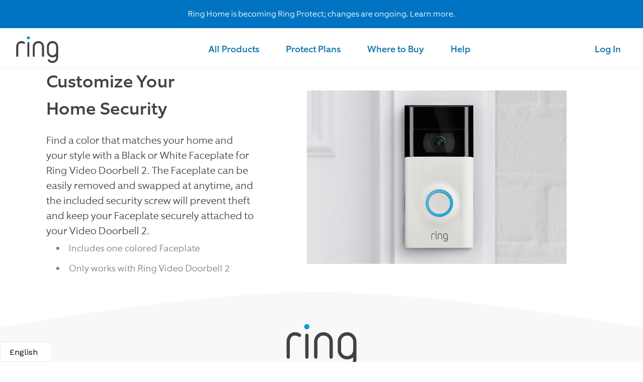

--- FILE ---
content_type: text/html; charset=utf-8
request_url: https://sa-en.ring.com/pages/pdp-interchangeable-faceplate-for-ring-video-doorbell-2
body_size: 19707
content:


<!doctype html>
<!--[if IE 9]> <html class="ie9 no-js" lang="en"> <![endif]-->
<!--[if (gt IE 9)|!(IE)]><!--> <html class="no-js" lang="en"> <!--<![endif]-->
<head>
  
  <!-- start Mixpanel -->
  <script>
    var mixpanel = window.mixpanel = {};
    mixpanel.register = mixpanel.register_once = mixpanel.track = mixpanel.track_forms = mixpanel.track_links = function() {console.warn('Mixpanel disabled', args)};
  </script>
  <!-- end Mixpanel -->
  

  <meta charset="utf-8">
  <meta http-equiv="X-UA-Compatible" content="IE=edge,chrome=1">
  <meta name="viewport" content="width=device-width,initial-scale=1">
  <meta name="theme-color" content="#7796a8">
  <link rel="canonical" href="">

  
    <link rel="shortcut icon" href="//sa-en.ring.com/cdn/shop/t/5/assets/favicon-605ec58ef7e8147586a0ee2c895f5af4.png?v=11269634662701750161768212500" type="image/png">
  

  
  <title>
    PDP - Interchangeable Faceplate for Ring Video Doorbell 2
    
    
    
      &ndash; Ring SA
    
  </title>

  
    <meta name="description" content="Customize YourHome Security Find a color that matches your home and your style with a Black or White Faceplate for Ring Video Doorbell 2. The Faceplate can be easily removed and swapped at anytime, and the included security screw will prevent theft and keep your Faceplate securely attached to your Video Doorbell 2. Inc">
  

  <!-- /snippets/social-meta-tags.liquid -->
<meta property="og:site_name" content="Ring SA">
<meta property="og:url" content="https://sa-en.ring.com/pages/pdp-interchangeable-faceplate-for-ring-video-doorbell-2">
<meta property="og:title" content="PDP - Interchangeable Faceplate for Ring Video Doorbell 2">
<meta property="og:type" content="website">
<meta property="og:description" content="Customize YourHome Security Find a color that matches your home and your style with a Black or White Faceplate for Ring Video Doorbell 2. The Faceplate can be easily removed and swapped at anytime, and the included security screw will prevent theft and keep your Faceplate securely attached to your Video Doorbell 2. Inc">


<meta name="twitter:site" content="@ring">
<meta name="twitter:card" content="summary_large_image">
<meta name="twitter:title" content="PDP - Interchangeable Faceplate for Ring Video Doorbell 2">
<meta name="twitter:description" content="Customize YourHome Security Find a color that matches your home and your style with a Black or White Faceplate for Ring Video Doorbell 2. The Faceplate can be easily removed and swapped at anytime, and the included security screw will prevent theft and keep your Faceplate securely attached to your Video Doorbell 2. Inc">

  
  <script src="//sa-en.ring.com/cdn/shop/t/5/assets/jquery-3.3.1.min.js?v=61395414644828968241768212515" type="text/javascript"></script>
  
  
    <link href="//sa-en.ring.com/cdn/shop/t/5/assets/theme.scss.css?v=159973220689462977441768401486" rel="stylesheet" type="text/css" media="all" />
    <link href="//sa-en.ring.com/cdn/shop/t/5/assets/equip-reg.css?v=182179945512345641411768212496" rel="stylesheet" type="text/css" media="all" />
    <link href="//sa-en.ring.com/cdn/shop/t/5/assets/equip-light.css?v=104546648619285741981768212495" rel="stylesheet" type="text/css" media="all" />
    <link href="//sa-en.ring.com/cdn/shop/t/5/assets/equip-exlight.css?v=15792052801119011991768212495" rel="stylesheet" type="text/css" media="all" />
    <link href="//sa-en.ring.com/cdn/shop/t/5/assets/equip-med.css?v=170949407970069233041768212496" rel="stylesheet" type="text/css" media="all" />
    <link href="//sa-en.ring.com/cdn/shop/t/5/assets/equip-thin.css?v=70814047540544606921768212496" rel="stylesheet" type="text/css" media="all" />
    <link href="//sa-en.ring.com/cdn/shop/t/5/assets/ring.min.css?v=136798018717059146081768212545" rel="stylesheet" type="text/css" media="all" />
    <!-- <link href="//sa-en.ring.com/cdn/shop/t/5/assets/ring.min-309581f5d0d5c0b1001dab7b22bd01a0.css?v=4922" rel="stylesheet" type="text/css" media="all" /> -->
    
  

  

  <link href="//fonts.googleapis.com/css?family=Work+Sans:400,700" rel="stylesheet" type="text/css" media="all" />


  

    <link href="//fonts.googleapis.com/css?family=Work+Sans:600" rel="stylesheet" type="text/css" media="all" />
  



  
    <script src="//sa-en.ring.com/cdn/shop/t/5/assets/ring.min.js?v=42501217031460285161768212546" ></script>
  

  <!-- <link href="//sa-en.ring.com/cdn/shop/t/5/assets/ring.min-874de0d2f3d751cb6817bdc72b984ad0.css?v=156536580403039582101768212543" rel="stylesheet" type="text/css" media="all" /> -->
  <link href="//sa-en.ring.com/cdn/shop/t/5/assets/ring.min-173a257ac996a33df070bde687bf0fad.css?v=153439413636713614221768212541" rel="stylesheet" type="text/css" media="all" />
  <script src="//sa-en.ring.com/cdn/shop/t/5/assets/ring.min-f838a0a483e15943c0b47560d6718b23.js?v=60288609284911591881768212545" type="text/javascript"></script>
  <link href="//sa-en.ring.com/cdn/shop/t/5/assets/custom-mea.css?v=32129442995871436511768399898" rel="stylesheet" type="text/css" media="all" />
  <script src="//sa-en.ring.com/cdn/shop/t/5/assets/custom-mea.js?v=22693608586243451521768212491" type="text/javascript"></script>

  <script>
    var theme = {
      strings: {
        addToCart: "Add to cart",
        soldOut: "Sold out",
        unavailable: "Unavailable",
        showMore: "Show More",
        showLess: "Show Less",
        addressError: "Error looking up that address",
        addressNoResults: "No results for that address",
        addressQueryLimit: "You have exceeded the Google API usage limit. Consider upgrading to a \u003ca href=\"https:\/\/developers.google.com\/maps\/premium\/usage-limits\"\u003ePremium Plan\u003c\/a\u003e.",
        authError: "There was a problem authenticating your Google Maps account."
      },
      moneyFormat: "{{amount}} SR"
    }

    document.documentElement.className = document.documentElement.className.replace('no-js', 'js');
  </script>

  <!--[if (lte IE 9) ]><script src="//sa-en.ring.com/cdn/shop/t/5/assets/match-media.min.js?v=22265819453975888031768212520" type="text/javascript"></script><![endif]-->

  

  <!--[if (gt IE 9)|!(IE)]><!--><script src="//sa-en.ring.com/cdn/shop/t/5/assets/lazysizes.js?v=68441465964607740661768212516" async="async"></script><!--<![endif]-->
  <!--[if lte IE 9]><script src="//sa-en.ring.com/cdn/shop/t/5/assets/lazysizes.min.js?v=4922"></script><![endif]-->

  <!--[if (gt IE 9)|!(IE)]><!--><script src="//sa-en.ring.com/cdn/shop/t/5/assets/vendor.js?v=136118274122071307521768212565" defer="defer"></script><!--<![endif]-->
  <!--[if lte IE 9]><script src="//sa-en.ring.com/cdn/shop/t/5/assets/vendor.js?v=136118274122071307521768212565"></script><![endif]-->

  <!--[if (gt IE 9)|!(IE)]><!--><script src="//sa-en.ring.com/cdn/shop/t/5/assets/theme.js?v=15154156998094181791768212561" defer="defer"></script><!--<![endif]-->
  <!--[if lte IE 9]><script src="//sa-en.ring.com/cdn/shop/t/5/assets/theme.js?v=15154156998094181791768212561"></script><![endif]-->
  
  <script>window.performance && window.performance.mark && window.performance.mark('shopify.content_for_header.start');</script><meta id="shopify-digital-wallet" name="shopify-digital-wallet" content="/4048912502/digital_wallets/dialog">
<link rel="alternate" hreflang="x-default" href="https://sa-en.ring.com/pages/pdp-interchangeable-faceplate-for-ring-video-doorbell-2">
<link rel="alternate" hreflang="en-SA" href="https://sa-en.ring.com/pages/pdp-interchangeable-faceplate-for-ring-video-doorbell-2">
<link rel="alternate" hreflang="ar-SA" href="https://sa-en.ring.com/ar/pages/pdp-interchangeable-faceplate-for-ring-video-doorbell-2">
<script async="async" src="/checkouts/internal/preloads.js?locale=en-SA"></script>
<script id="shopify-features" type="application/json">{"accessToken":"6fc9c136ad7e4fe0a071077f47803a59","betas":["rich-media-storefront-analytics"],"domain":"sa-en.ring.com","predictiveSearch":true,"shopId":4048912502,"locale":"en"}</script>
<script>var Shopify = Shopify || {};
Shopify.shop = "ring-sa.myshopify.com";
Shopify.locale = "en";
Shopify.currency = {"active":"SAR","rate":"1.0"};
Shopify.country = "SA";
Shopify.theme = {"name":"ring-sa 1\/14 updates","id":184432886124,"schema_name":"Debut","schema_version":"1.6.4","theme_store_id":null,"role":"main"};
Shopify.theme.handle = "null";
Shopify.theme.style = {"id":null,"handle":null};
Shopify.cdnHost = "sa-en.ring.com/cdn";
Shopify.routes = Shopify.routes || {};
Shopify.routes.root = "/";</script>
<script type="module">!function(o){(o.Shopify=o.Shopify||{}).modules=!0}(window);</script>
<script>!function(o){function n(){var o=[];function n(){o.push(Array.prototype.slice.apply(arguments))}return n.q=o,n}var t=o.Shopify=o.Shopify||{};t.loadFeatures=n(),t.autoloadFeatures=n()}(window);</script>
<script id="shop-js-analytics" type="application/json">{"pageType":"page"}</script>
<script defer="defer" async type="module" src="//sa-en.ring.com/cdn/shopifycloud/shop-js/modules/v2/client.init-shop-cart-sync_C5BV16lS.en.esm.js"></script>
<script defer="defer" async type="module" src="//sa-en.ring.com/cdn/shopifycloud/shop-js/modules/v2/chunk.common_CygWptCX.esm.js"></script>
<script type="module">
  await import("//sa-en.ring.com/cdn/shopifycloud/shop-js/modules/v2/client.init-shop-cart-sync_C5BV16lS.en.esm.js");
await import("//sa-en.ring.com/cdn/shopifycloud/shop-js/modules/v2/chunk.common_CygWptCX.esm.js");

  window.Shopify.SignInWithShop?.initShopCartSync?.({"fedCMEnabled":true,"windoidEnabled":true});

</script>
<script id="__st">var __st={"a":4048912502,"offset":-18000,"reqid":"aab3cbf6-dd76-4fdb-a11f-df0c62e47849-1768803202","pageurl":"sa-en.ring.com\/pages\/pdp-interchangeable-faceplate-for-ring-video-doorbell-2","s":"pages-19733414006","u":"2d4c37d0a3dc","p":"page","rtyp":"page","rid":19733414006};</script>
<script>window.ShopifyPaypalV4VisibilityTracking = true;</script>
<script id="captcha-bootstrap">!function(){'use strict';const t='contact',e='account',n='new_comment',o=[[t,t],['blogs',n],['comments',n],[t,'customer']],c=[[e,'customer_login'],[e,'guest_login'],[e,'recover_customer_password'],[e,'create_customer']],r=t=>t.map((([t,e])=>`form[action*='/${t}']:not([data-nocaptcha='true']) input[name='form_type'][value='${e}']`)).join(','),a=t=>()=>t?[...document.querySelectorAll(t)].map((t=>t.form)):[];function s(){const t=[...o],e=r(t);return a(e)}const i='password',u='form_key',d=['recaptcha-v3-token','g-recaptcha-response','h-captcha-response',i],f=()=>{try{return window.sessionStorage}catch{return}},m='__shopify_v',_=t=>t.elements[u];function p(t,e,n=!1){try{const o=window.sessionStorage,c=JSON.parse(o.getItem(e)),{data:r}=function(t){const{data:e,action:n}=t;return t[m]||n?{data:e,action:n}:{data:t,action:n}}(c);for(const[e,n]of Object.entries(r))t.elements[e]&&(t.elements[e].value=n);n&&o.removeItem(e)}catch(o){console.error('form repopulation failed',{error:o})}}const l='form_type',E='cptcha';function T(t){t.dataset[E]=!0}const w=window,h=w.document,L='Shopify',v='ce_forms',y='captcha';let A=!1;((t,e)=>{const n=(g='f06e6c50-85a8-45c8-87d0-21a2b65856fe',I='https://cdn.shopify.com/shopifycloud/storefront-forms-hcaptcha/ce_storefront_forms_captcha_hcaptcha.v1.5.2.iife.js',D={infoText:'Protected by hCaptcha',privacyText:'Privacy',termsText:'Terms'},(t,e,n)=>{const o=w[L][v],c=o.bindForm;if(c)return c(t,g,e,D).then(n);var r;o.q.push([[t,g,e,D],n]),r=I,A||(h.body.append(Object.assign(h.createElement('script'),{id:'captcha-provider',async:!0,src:r})),A=!0)});var g,I,D;w[L]=w[L]||{},w[L][v]=w[L][v]||{},w[L][v].q=[],w[L][y]=w[L][y]||{},w[L][y].protect=function(t,e){n(t,void 0,e),T(t)},Object.freeze(w[L][y]),function(t,e,n,w,h,L){const[v,y,A,g]=function(t,e,n){const i=e?o:[],u=t?c:[],d=[...i,...u],f=r(d),m=r(i),_=r(d.filter((([t,e])=>n.includes(e))));return[a(f),a(m),a(_),s()]}(w,h,L),I=t=>{const e=t.target;return e instanceof HTMLFormElement?e:e&&e.form},D=t=>v().includes(t);t.addEventListener('submit',(t=>{const e=I(t);if(!e)return;const n=D(e)&&!e.dataset.hcaptchaBound&&!e.dataset.recaptchaBound,o=_(e),c=g().includes(e)&&(!o||!o.value);(n||c)&&t.preventDefault(),c&&!n&&(function(t){try{if(!f())return;!function(t){const e=f();if(!e)return;const n=_(t);if(!n)return;const o=n.value;o&&e.removeItem(o)}(t);const e=Array.from(Array(32),(()=>Math.random().toString(36)[2])).join('');!function(t,e){_(t)||t.append(Object.assign(document.createElement('input'),{type:'hidden',name:u})),t.elements[u].value=e}(t,e),function(t,e){const n=f();if(!n)return;const o=[...t.querySelectorAll(`input[type='${i}']`)].map((({name:t})=>t)),c=[...d,...o],r={};for(const[a,s]of new FormData(t).entries())c.includes(a)||(r[a]=s);n.setItem(e,JSON.stringify({[m]:1,action:t.action,data:r}))}(t,e)}catch(e){console.error('failed to persist form',e)}}(e),e.submit())}));const S=(t,e)=>{t&&!t.dataset[E]&&(n(t,e.some((e=>e===t))),T(t))};for(const o of['focusin','change'])t.addEventListener(o,(t=>{const e=I(t);D(e)&&S(e,y())}));const B=e.get('form_key'),M=e.get(l),P=B&&M;t.addEventListener('DOMContentLoaded',(()=>{const t=y();if(P)for(const e of t)e.elements[l].value===M&&p(e,B);[...new Set([...A(),...v().filter((t=>'true'===t.dataset.shopifyCaptcha))])].forEach((e=>S(e,t)))}))}(h,new URLSearchParams(w.location.search),n,t,e,['guest_login'])})(!0,!0)}();</script>
<script integrity="sha256-4kQ18oKyAcykRKYeNunJcIwy7WH5gtpwJnB7kiuLZ1E=" data-source-attribution="shopify.loadfeatures" defer="defer" src="//sa-en.ring.com/cdn/shopifycloud/storefront/assets/storefront/load_feature-a0a9edcb.js" crossorigin="anonymous"></script>
<script data-source-attribution="shopify.dynamic_checkout.dynamic.init">var Shopify=Shopify||{};Shopify.PaymentButton=Shopify.PaymentButton||{isStorefrontPortableWallets:!0,init:function(){window.Shopify.PaymentButton.init=function(){};var t=document.createElement("script");t.src="https://sa-en.ring.com/cdn/shopifycloud/portable-wallets/latest/portable-wallets.en.js",t.type="module",document.head.appendChild(t)}};
</script>
<script data-source-attribution="shopify.dynamic_checkout.buyer_consent">
  function portableWalletsHideBuyerConsent(e){var t=document.getElementById("shopify-buyer-consent"),n=document.getElementById("shopify-subscription-policy-button");t&&n&&(t.classList.add("hidden"),t.setAttribute("aria-hidden","true"),n.removeEventListener("click",e))}function portableWalletsShowBuyerConsent(e){var t=document.getElementById("shopify-buyer-consent"),n=document.getElementById("shopify-subscription-policy-button");t&&n&&(t.classList.remove("hidden"),t.removeAttribute("aria-hidden"),n.addEventListener("click",e))}window.Shopify?.PaymentButton&&(window.Shopify.PaymentButton.hideBuyerConsent=portableWalletsHideBuyerConsent,window.Shopify.PaymentButton.showBuyerConsent=portableWalletsShowBuyerConsent);
</script>
<script data-source-attribution="shopify.dynamic_checkout.cart.bootstrap">document.addEventListener("DOMContentLoaded",(function(){function t(){return document.querySelector("shopify-accelerated-checkout-cart, shopify-accelerated-checkout")}if(t())Shopify.PaymentButton.init();else{new MutationObserver((function(e,n){t()&&(Shopify.PaymentButton.init(),n.disconnect())})).observe(document.body,{childList:!0,subtree:!0})}}));
</script>

<script>window.performance && window.performance.mark && window.performance.mark('shopify.content_for_header.end');</script>
  <link rel="alternate" hreflang="en" href="http://sa-en.ring.com/pages/pdp-interchangeable-faceplate-for-ring-video-doorbell-2" /><link rel="alternate" hreflang="ar" href="http://sa-ar.ring.com/pages/pdp-interchangeable-faceplate-for-ring-video-doorbell-2" />

  

  
  
  
  <template class="consent-optimizely append-to-head">
    <script src="https://cdn.optimizely.com/js/3179610124.js"></script>
  </template>

<link href="https://monorail-edge.shopifysvc.com" rel="dns-prefetch">
<script>(function(){if ("sendBeacon" in navigator && "performance" in window) {try {var session_token_from_headers = performance.getEntriesByType('navigation')[0].serverTiming.find(x => x.name == '_s').description;} catch {var session_token_from_headers = undefined;}var session_cookie_matches = document.cookie.match(/_shopify_s=([^;]*)/);var session_token_from_cookie = session_cookie_matches && session_cookie_matches.length === 2 ? session_cookie_matches[1] : "";var session_token = session_token_from_headers || session_token_from_cookie || "";function handle_abandonment_event(e) {var entries = performance.getEntries().filter(function(entry) {return /monorail-edge.shopifysvc.com/.test(entry.name);});if (!window.abandonment_tracked && entries.length === 0) {window.abandonment_tracked = true;var currentMs = Date.now();var navigation_start = performance.timing.navigationStart;var payload = {shop_id: 4048912502,url: window.location.href,navigation_start,duration: currentMs - navigation_start,session_token,page_type: "page"};window.navigator.sendBeacon("https://monorail-edge.shopifysvc.com/v1/produce", JSON.stringify({schema_id: "online_store_buyer_site_abandonment/1.1",payload: payload,metadata: {event_created_at_ms: currentMs,event_sent_at_ms: currentMs}}));}}window.addEventListener('pagehide', handle_abandonment_event);}}());</script>
<script id="web-pixels-manager-setup">(function e(e,d,r,n,o){if(void 0===o&&(o={}),!Boolean(null===(a=null===(i=window.Shopify)||void 0===i?void 0:i.analytics)||void 0===a?void 0:a.replayQueue)){var i,a;window.Shopify=window.Shopify||{};var t=window.Shopify;t.analytics=t.analytics||{};var s=t.analytics;s.replayQueue=[],s.publish=function(e,d,r){return s.replayQueue.push([e,d,r]),!0};try{self.performance.mark("wpm:start")}catch(e){}var l=function(){var e={modern:/Edge?\/(1{2}[4-9]|1[2-9]\d|[2-9]\d{2}|\d{4,})\.\d+(\.\d+|)|Firefox\/(1{2}[4-9]|1[2-9]\d|[2-9]\d{2}|\d{4,})\.\d+(\.\d+|)|Chrom(ium|e)\/(9{2}|\d{3,})\.\d+(\.\d+|)|(Maci|X1{2}).+ Version\/(15\.\d+|(1[6-9]|[2-9]\d|\d{3,})\.\d+)([,.]\d+|)( \(\w+\)|)( Mobile\/\w+|) Safari\/|Chrome.+OPR\/(9{2}|\d{3,})\.\d+\.\d+|(CPU[ +]OS|iPhone[ +]OS|CPU[ +]iPhone|CPU IPhone OS|CPU iPad OS)[ +]+(15[._]\d+|(1[6-9]|[2-9]\d|\d{3,})[._]\d+)([._]\d+|)|Android:?[ /-](13[3-9]|1[4-9]\d|[2-9]\d{2}|\d{4,})(\.\d+|)(\.\d+|)|Android.+Firefox\/(13[5-9]|1[4-9]\d|[2-9]\d{2}|\d{4,})\.\d+(\.\d+|)|Android.+Chrom(ium|e)\/(13[3-9]|1[4-9]\d|[2-9]\d{2}|\d{4,})\.\d+(\.\d+|)|SamsungBrowser\/([2-9]\d|\d{3,})\.\d+/,legacy:/Edge?\/(1[6-9]|[2-9]\d|\d{3,})\.\d+(\.\d+|)|Firefox\/(5[4-9]|[6-9]\d|\d{3,})\.\d+(\.\d+|)|Chrom(ium|e)\/(5[1-9]|[6-9]\d|\d{3,})\.\d+(\.\d+|)([\d.]+$|.*Safari\/(?![\d.]+ Edge\/[\d.]+$))|(Maci|X1{2}).+ Version\/(10\.\d+|(1[1-9]|[2-9]\d|\d{3,})\.\d+)([,.]\d+|)( \(\w+\)|)( Mobile\/\w+|) Safari\/|Chrome.+OPR\/(3[89]|[4-9]\d|\d{3,})\.\d+\.\d+|(CPU[ +]OS|iPhone[ +]OS|CPU[ +]iPhone|CPU IPhone OS|CPU iPad OS)[ +]+(10[._]\d+|(1[1-9]|[2-9]\d|\d{3,})[._]\d+)([._]\d+|)|Android:?[ /-](13[3-9]|1[4-9]\d|[2-9]\d{2}|\d{4,})(\.\d+|)(\.\d+|)|Mobile Safari.+OPR\/([89]\d|\d{3,})\.\d+\.\d+|Android.+Firefox\/(13[5-9]|1[4-9]\d|[2-9]\d{2}|\d{4,})\.\d+(\.\d+|)|Android.+Chrom(ium|e)\/(13[3-9]|1[4-9]\d|[2-9]\d{2}|\d{4,})\.\d+(\.\d+|)|Android.+(UC? ?Browser|UCWEB|U3)[ /]?(15\.([5-9]|\d{2,})|(1[6-9]|[2-9]\d|\d{3,})\.\d+)\.\d+|SamsungBrowser\/(5\.\d+|([6-9]|\d{2,})\.\d+)|Android.+MQ{2}Browser\/(14(\.(9|\d{2,})|)|(1[5-9]|[2-9]\d|\d{3,})(\.\d+|))(\.\d+|)|K[Aa][Ii]OS\/(3\.\d+|([4-9]|\d{2,})\.\d+)(\.\d+|)/},d=e.modern,r=e.legacy,n=navigator.userAgent;return n.match(d)?"modern":n.match(r)?"legacy":"unknown"}(),u="modern"===l?"modern":"legacy",c=(null!=n?n:{modern:"",legacy:""})[u],f=function(e){return[e.baseUrl,"/wpm","/b",e.hashVersion,"modern"===e.buildTarget?"m":"l",".js"].join("")}({baseUrl:d,hashVersion:r,buildTarget:u}),m=function(e){var d=e.version,r=e.bundleTarget,n=e.surface,o=e.pageUrl,i=e.monorailEndpoint;return{emit:function(e){var a=e.status,t=e.errorMsg,s=(new Date).getTime(),l=JSON.stringify({metadata:{event_sent_at_ms:s},events:[{schema_id:"web_pixels_manager_load/3.1",payload:{version:d,bundle_target:r,page_url:o,status:a,surface:n,error_msg:t},metadata:{event_created_at_ms:s}}]});if(!i)return console&&console.warn&&console.warn("[Web Pixels Manager] No Monorail endpoint provided, skipping logging."),!1;try{return self.navigator.sendBeacon.bind(self.navigator)(i,l)}catch(e){}var u=new XMLHttpRequest;try{return u.open("POST",i,!0),u.setRequestHeader("Content-Type","text/plain"),u.send(l),!0}catch(e){return console&&console.warn&&console.warn("[Web Pixels Manager] Got an unhandled error while logging to Monorail."),!1}}}}({version:r,bundleTarget:l,surface:e.surface,pageUrl:self.location.href,monorailEndpoint:e.monorailEndpoint});try{o.browserTarget=l,function(e){var d=e.src,r=e.async,n=void 0===r||r,o=e.onload,i=e.onerror,a=e.sri,t=e.scriptDataAttributes,s=void 0===t?{}:t,l=document.createElement("script"),u=document.querySelector("head"),c=document.querySelector("body");if(l.async=n,l.src=d,a&&(l.integrity=a,l.crossOrigin="anonymous"),s)for(var f in s)if(Object.prototype.hasOwnProperty.call(s,f))try{l.dataset[f]=s[f]}catch(e){}if(o&&l.addEventListener("load",o),i&&l.addEventListener("error",i),u)u.appendChild(l);else{if(!c)throw new Error("Did not find a head or body element to append the script");c.appendChild(l)}}({src:f,async:!0,onload:function(){if(!function(){var e,d;return Boolean(null===(d=null===(e=window.Shopify)||void 0===e?void 0:e.analytics)||void 0===d?void 0:d.initialized)}()){var d=window.webPixelsManager.init(e)||void 0;if(d){var r=window.Shopify.analytics;r.replayQueue.forEach((function(e){var r=e[0],n=e[1],o=e[2];d.publishCustomEvent(r,n,o)})),r.replayQueue=[],r.publish=d.publishCustomEvent,r.visitor=d.visitor,r.initialized=!0}}},onerror:function(){return m.emit({status:"failed",errorMsg:"".concat(f," has failed to load")})},sri:function(e){var d=/^sha384-[A-Za-z0-9+/=]+$/;return"string"==typeof e&&d.test(e)}(c)?c:"",scriptDataAttributes:o}),m.emit({status:"loading"})}catch(e){m.emit({status:"failed",errorMsg:(null==e?void 0:e.message)||"Unknown error"})}}})({shopId: 4048912502,storefrontBaseUrl: "https://sa-en.ring.com",extensionsBaseUrl: "https://extensions.shopifycdn.com/cdn/shopifycloud/web-pixels-manager",monorailEndpoint: "https://monorail-edge.shopifysvc.com/unstable/produce_batch",surface: "storefront-renderer",enabledBetaFlags: ["2dca8a86"],webPixelsConfigList: [{"id":"shopify-app-pixel","configuration":"{}","eventPayloadVersion":"v1","runtimeContext":"STRICT","scriptVersion":"0450","apiClientId":"shopify-pixel","type":"APP","privacyPurposes":["ANALYTICS","MARKETING"]},{"id":"shopify-custom-pixel","eventPayloadVersion":"v1","runtimeContext":"LAX","scriptVersion":"0450","apiClientId":"shopify-pixel","type":"CUSTOM","privacyPurposes":["ANALYTICS","MARKETING"]}],isMerchantRequest: false,initData: {"shop":{"name":"Ring SA","paymentSettings":{"currencyCode":"SAR"},"myshopifyDomain":"ring-sa.myshopify.com","countryCode":"US","storefrontUrl":"https:\/\/sa-en.ring.com"},"customer":null,"cart":null,"checkout":null,"productVariants":[],"purchasingCompany":null},},"https://sa-en.ring.com/cdn","fcfee988w5aeb613cpc8e4bc33m6693e112",{"modern":"","legacy":""},{"shopId":"4048912502","storefrontBaseUrl":"https:\/\/sa-en.ring.com","extensionBaseUrl":"https:\/\/extensions.shopifycdn.com\/cdn\/shopifycloud\/web-pixels-manager","surface":"storefront-renderer","enabledBetaFlags":"[\"2dca8a86\"]","isMerchantRequest":"false","hashVersion":"fcfee988w5aeb613cpc8e4bc33m6693e112","publish":"custom","events":"[[\"page_viewed\",{}]]"});</script><script>
  window.ShopifyAnalytics = window.ShopifyAnalytics || {};
  window.ShopifyAnalytics.meta = window.ShopifyAnalytics.meta || {};
  window.ShopifyAnalytics.meta.currency = 'SAR';
  var meta = {"page":{"pageType":"page","resourceType":"page","resourceId":19733414006,"requestId":"aab3cbf6-dd76-4fdb-a11f-df0c62e47849-1768803202"}};
  for (var attr in meta) {
    window.ShopifyAnalytics.meta[attr] = meta[attr];
  }
</script>
<script class="analytics">
  (function () {
    var customDocumentWrite = function(content) {
      var jquery = null;

      if (window.jQuery) {
        jquery = window.jQuery;
      } else if (window.Checkout && window.Checkout.$) {
        jquery = window.Checkout.$;
      }

      if (jquery) {
        jquery('body').append(content);
      }
    };

    var hasLoggedConversion = function(token) {
      if (token) {
        return document.cookie.indexOf('loggedConversion=' + token) !== -1;
      }
      return false;
    }

    var setCookieIfConversion = function(token) {
      if (token) {
        var twoMonthsFromNow = new Date(Date.now());
        twoMonthsFromNow.setMonth(twoMonthsFromNow.getMonth() + 2);

        document.cookie = 'loggedConversion=' + token + '; expires=' + twoMonthsFromNow;
      }
    }

    var trekkie = window.ShopifyAnalytics.lib = window.trekkie = window.trekkie || [];
    if (trekkie.integrations) {
      return;
    }
    trekkie.methods = [
      'identify',
      'page',
      'ready',
      'track',
      'trackForm',
      'trackLink'
    ];
    trekkie.factory = function(method) {
      return function() {
        var args = Array.prototype.slice.call(arguments);
        args.unshift(method);
        trekkie.push(args);
        return trekkie;
      };
    };
    for (var i = 0; i < trekkie.methods.length; i++) {
      var key = trekkie.methods[i];
      trekkie[key] = trekkie.factory(key);
    }
    trekkie.load = function(config) {
      trekkie.config = config || {};
      trekkie.config.initialDocumentCookie = document.cookie;
      var first = document.getElementsByTagName('script')[0];
      var script = document.createElement('script');
      script.type = 'text/javascript';
      script.onerror = function(e) {
        var scriptFallback = document.createElement('script');
        scriptFallback.type = 'text/javascript';
        scriptFallback.onerror = function(error) {
                var Monorail = {
      produce: function produce(monorailDomain, schemaId, payload) {
        var currentMs = new Date().getTime();
        var event = {
          schema_id: schemaId,
          payload: payload,
          metadata: {
            event_created_at_ms: currentMs,
            event_sent_at_ms: currentMs
          }
        };
        return Monorail.sendRequest("https://" + monorailDomain + "/v1/produce", JSON.stringify(event));
      },
      sendRequest: function sendRequest(endpointUrl, payload) {
        // Try the sendBeacon API
        if (window && window.navigator && typeof window.navigator.sendBeacon === 'function' && typeof window.Blob === 'function' && !Monorail.isIos12()) {
          var blobData = new window.Blob([payload], {
            type: 'text/plain'
          });

          if (window.navigator.sendBeacon(endpointUrl, blobData)) {
            return true;
          } // sendBeacon was not successful

        } // XHR beacon

        var xhr = new XMLHttpRequest();

        try {
          xhr.open('POST', endpointUrl);
          xhr.setRequestHeader('Content-Type', 'text/plain');
          xhr.send(payload);
        } catch (e) {
          console.log(e);
        }

        return false;
      },
      isIos12: function isIos12() {
        return window.navigator.userAgent.lastIndexOf('iPhone; CPU iPhone OS 12_') !== -1 || window.navigator.userAgent.lastIndexOf('iPad; CPU OS 12_') !== -1;
      }
    };
    Monorail.produce('monorail-edge.shopifysvc.com',
      'trekkie_storefront_load_errors/1.1',
      {shop_id: 4048912502,
      theme_id: 184432886124,
      app_name: "storefront",
      context_url: window.location.href,
      source_url: "//sa-en.ring.com/cdn/s/trekkie.storefront.cd680fe47e6c39ca5d5df5f0a32d569bc48c0f27.min.js"});

        };
        scriptFallback.async = true;
        scriptFallback.src = '//sa-en.ring.com/cdn/s/trekkie.storefront.cd680fe47e6c39ca5d5df5f0a32d569bc48c0f27.min.js';
        first.parentNode.insertBefore(scriptFallback, first);
      };
      script.async = true;
      script.src = '//sa-en.ring.com/cdn/s/trekkie.storefront.cd680fe47e6c39ca5d5df5f0a32d569bc48c0f27.min.js';
      first.parentNode.insertBefore(script, first);
    };
    trekkie.load(
      {"Trekkie":{"appName":"storefront","development":false,"defaultAttributes":{"shopId":4048912502,"isMerchantRequest":null,"themeId":184432886124,"themeCityHash":"13533429118248104961","contentLanguage":"en","currency":"SAR"},"isServerSideCookieWritingEnabled":true,"monorailRegion":"shop_domain","enabledBetaFlags":["65f19447"]},"Session Attribution":{},"S2S":{"facebookCapiEnabled":false,"source":"trekkie-storefront-renderer","apiClientId":580111}}
    );

    var loaded = false;
    trekkie.ready(function() {
      if (loaded) return;
      loaded = true;

      window.ShopifyAnalytics.lib = window.trekkie;

      var originalDocumentWrite = document.write;
      document.write = customDocumentWrite;
      try { window.ShopifyAnalytics.merchantGoogleAnalytics.call(this); } catch(error) {};
      document.write = originalDocumentWrite;

      window.ShopifyAnalytics.lib.page(null,{"pageType":"page","resourceType":"page","resourceId":19733414006,"requestId":"aab3cbf6-dd76-4fdb-a11f-df0c62e47849-1768803202","shopifyEmitted":true});

      var match = window.location.pathname.match(/checkouts\/(.+)\/(thank_you|post_purchase)/)
      var token = match? match[1]: undefined;
      if (!hasLoggedConversion(token)) {
        setCookieIfConversion(token);
        
      }
    });


        var eventsListenerScript = document.createElement('script');
        eventsListenerScript.async = true;
        eventsListenerScript.src = "//sa-en.ring.com/cdn/shopifycloud/storefront/assets/shop_events_listener-3da45d37.js";
        document.getElementsByTagName('head')[0].appendChild(eventsListenerScript);

})();</script>
<script
  defer
  src="https://sa-en.ring.com/cdn/shopifycloud/perf-kit/shopify-perf-kit-3.0.4.min.js"
  data-application="storefront-renderer"
  data-shop-id="4048912502"
  data-render-region="gcp-us-central1"
  data-page-type="page"
  data-theme-instance-id="184432886124"
  data-theme-name="Debut"
  data-theme-version="1.6.4"
  data-monorail-region="shop_domain"
  data-resource-timing-sampling-rate="10"
  data-shs="true"
  data-shs-beacon="true"
  data-shs-export-with-fetch="true"
  data-shs-logs-sample-rate="1"
  data-shs-beacon-endpoint="https://sa-en.ring.com/api/collect"
></script>
</head>

<body class="main-body template-page page_pdp-interchangeable-faceplate-for-ring-video-doorbell-2" >

     <!-- Google Tag Manager (noscript) -->
  <noscript><iframe src="https://www.googletagmanager.com/ns.html?id=GTM-MRCTTBD"
  height="0" width="0" style="display:none;visibility:hidden"></iframe></noscript>
  <!-- End Google Tag Manager (noscript) -->
  <div id="shopify-section-header" class="shopify-section">







  <div class="announcement-bar background__blue" data-testid="announcement-bar">
    <div class="announcement-content">
      <div class="announcement-container">
        <div class="announcement size-small static">
          <a class="announcement-link" href="/pages/plans">
            <div class="text-container">
              
                <p>Ring Home is becoming Ring Protect; changes are ongoing. Learn more.</p>
              
            </div>
          </a>
        </div>
      </div>
    </div>
  </div>


<header role="banner">
	<div>
	
      <div  itemscope itemtype="http://schema.org/Organization">
    
      
        
        <a href="https://sa-en.ring.com" itemprop="url" style="height: 50px;display: block;">
          <img src="//sa-en.ring.com/cdn/shop/t/5/assets/ring_logo_primary_black_blue_dot_digital.png?v=91850300562122980891768212548" alt="Ring SA"/>
        </a>
      
    
      </div>
    
 </div><div>
  
<div class="mobile_menu mobile_menu--htx" onclick="toggleNav()"><span></span></div>
<ul class="header_links">
  
	

	
	<li>
		<a href="/pages/all-products">
			
				
					All Products
				
			
		</a>
		
			<ul class="

products">
				
					<li class="video-doorbells">
						<a href="/collections/video-doorbells">
							
								<img src="//sa-en.ring.com/cdn/shop/collections/doorbells-asset-d7f981f0149a09d22bd3635b8624f127_1024x1024.png?v=1528151408" alt="Video Doorbells" />
							 
							
							<div>
								
									
										Video Doorbells
									
								
							</div>
						</a>
					</li>
				
					<li class="security-cams">
						<a href="/collections/security-cams">
							
								<img src="//sa-en.ring.com/cdn/shop/collections/security-cams-header-v2_2x-8cf92c8cc317881718b1314c831b6a51_1024x1024.png?v=1528151406" alt="Security Cams" />
							 
							
							<div>
								
									
										Security Cams
									
								
							</div>
						</a>
					</li>
				
					<li class="accessories">
						<a href="/collections/accessories">
							
								<img src="//sa-en.ring.com/cdn/shop/collections/accessories-asset-bca6b7cfd2ed8d0203926da84ba0b6d6_1024x1024.png?v=1528151406" alt="Ring Accessories" />
							 
							
							<div>
								
									
										Accessories
									
								
							</div>
						</a>
					</li>
				
			</ul>
		
	</li>
   
  
	

	
	<li>
		<a href="/pages/plans">
			
				
					Protect Plans
				
			
		</a>
		
	</li>
   
  
	

	
	<li>
		<a href="/pages/our-store">
			
				
					Where to Buy
				
			
		</a>
		
	</li>
   
  
	

	
	<li>
		<a href="https://ring.com/help-center">
			
				

Help
			
		</a>
		
			<ul class="

help">
				
					<li class="faq">
						<a href="/pages/faq">
							
								<img src="//sa-en.ring.com/cdn/shopifycloud/storefront/assets/no-image-2048-a2addb12_1024x1024.gif" alt="" />
							 
							
							<div>
								
									

FAQ
								
							</div>
						</a>
					</li>
				
					<li class="blog">
						<a href="https://blog.ring.com/">
							
								<img src="//sa-en.ring.com/cdn/shopifycloud/storefront/assets/no-image-2048-a2addb12_1024x1024.gif" alt="" />
							 
							
							<div>
								
									

Blog
								
							</div>
						</a>
					</li>
				
					<li class="help-center">
						<a href="https://ring.com/help-center">
							
								<img src="//sa-en.ring.com/cdn/shopifycloud/storefront/assets/no-image-2048-a2addb12_1024x1024.gif" alt="" />
							 
							
							<div>
								
									

Help Center
								
							</div>
						</a>
					</li>
				
					<li class="setup-guide">
						<a href="/pages/setup">
							
								<img src="//sa-en.ring.com/cdn/shopifycloud/storefront/assets/no-image-2048-a2addb12_1024x1024.gif" alt="" />
							 
							
							<div>
								
									

Setup Guide
								
							</div>
						</a>
					</li>
				
			</ul>
		
	</li>
   
  
</ul>
 </div><div>
  
  <div class="buy-cart">
<ul class="header_links">
 <!-- <li><select id="ly-languages-switcher" class="ly-languages-switcher"><option value="ly76764">English</option><option value="ly76796">Arabic</option></select></li>  -->
 
  
  
<li>
<a href="https://ring.com/users/sign_in" target="_blank" class="log-in" id="account-header">Log In</a>
</li>
   
</ul>
</div>
  
 		<!--<a href="/search"><svg aria-hidden="true" focusable="false" role="presentation" class="icon icon-search" viewBox="0 0 37 40"><path d="M35.6 36l-9.8-9.8c4.1-5.4 3.6-13.2-1.3-18.1-5.4-5.4-14.2-5.4-19.7 0-5.4 5.4-5.4 14.2 0 19.7 2.6 2.6 6.1 4.1 9.8 4.1 3 0 5.9-1 8.3-2.8l9.8 9.8c.4.4.9.6 1.4.6s1-.2 1.4-.6c.9-.9.9-2.1.1-2.9zm-20.9-8.2c-2.6 0-5.1-1-7-2.9-3.9-3.9-3.9-10.1 0-14C9.6 9 12.2 8 14.7 8s5.1 1 7 2.9c3.9 3.9 3.9 10.1 0 14-1.9 1.9-4.4 2.9-7 2.9z"/></svg></a>-->
 	<!--	
 		
 			
              <a class="account_link" href="https://ring-za.myshopify.com/users/sign_in">Log In</a>
            
           
  -->
        </div>
 </div>
</header>


</div>
  <!-- <section class="page-container"> -->
    <main class="content">
<div class="page-width">
  <div class="grid">
    <div class="grid__item medium-up--five-sixths medium-up--push-one-twelfth">
      <!--<div class="section-header text-center"><h1>

</h1></div>-->
      <!-- <div class="rte"> -->
        <div class="faceplate_rvd2">
<div>
<h2>Customize Your<br>Home Security</h2>
<p>Find a color that matches your home and your style with a Black or White Faceplate for Ring Video Doorbell 2. The Faceplate can be easily removed and swapped at anytime, and the included security screw will prevent theft and keep your Faceplate securely attached to your Video Doorbell 2.</p>
<ul class="content-bullets">
<li>Includes one colored Faceplate</li>
<li>Only works with Ring Video Doorbell 2</li>
</ul>
</div>
<div><img src="https://cdn.shopify.com/s/files/1/2922/1686/files/faceplate.jpg?17918299637320658378"></div>
</div>
<style><!--
.faceplate_rvd2{
		float: left;
		width: 100%;	
		display: -webkit-flex;
		display: -ms-flexbox;
		display: flex;
		flex-flow: row wrap;
		 -webkit-flex-flow: row wrap;
		 -ms-flex-flow: row wrap;
		 justify-content: flex-start;
		-webkit-align-items: center;
		-ms-align-items: center;
		align-items: center;
		-webkit-justify-content: center;
		-ms-justify-content: center;
		justify-content: center;
	}
	.faceplate_rvd2 > div{
		float: left;
		width: 50%;
	}
	.faceplate_rvd2 > div li{
		list-style-type: disc;
		list-style-position: inside;
		color: #788188;
		font-size: 18px;
		margin-bottom: 10px;
		font-family: Equip-Light,Helvetica,Arial,sans-serif;
	}
	.faceplate_rvd2 > div h2{
		margin-bottom: 20px;
		font-size: 2.1875em;
		text-transform: none;
	}
	.faceplate_rvd2 > div:nth-child(1){
		padding-right: 10%;
	}
	 .faceplate_rvd2 > div > img{
		float: left;
		width: 100%;	
	 }
	 
	 @media screen and (max-width:1023px){
		 .faceplate_rvd2{
			display: block;
			-webkit-align-items: none;
			-ms-align-items: none;
			align-items: none;
			-webkit-justify-content: none;
			-ms-justify-content: none;
			justify-content: none;
			flex: none;
		 }
		.faceplate_rvd2 > div{
			width: 100%;
		}
		.faceplate_rvd2 > div:nth-child(1){
			padding-right: 0px;
		}
	}
--></style>
      <!-- </div> -->
    </div>
  </div>
</div></main>
  <!-- </section> -->
  <div>
    
    <div id="shopify-section-footer" class="shopify-section">

<footer>
	

	
<div class="app">
	
	<div style="text-align: center;">
		<img width="150" src="//sa-en.ring.com/cdn/shop/t/5/assets/ring_logo_primary_black_blue_dot_digital.png?v=91850300562122980891768212548" alt="Ring SA" />
	</div>
	<a href="https://support.ring.com/hc/en-us/articles/204384784-Downloading-and-Updating-the-Ring-App" target="_blank">Get the App</a>
</div>
	
	<div class="grid-wrapper global-footer__columns" data-testid="global-footer">
		
			<div class="global-footer__links">
				<h4 class="font__light tablet--view--font">Company</h4>
				<div class="tablet-view">
					<ul>
						
							<li>
								<p><a href="/pages/about">

About</a></p>
							</li>
						
							<li>
								<p><a href="https://blog.ring.com">

Blog</a></p>
							</li>
						
							<li>
								<p><a href="https://ring.com/press">

Press</a></p>
							</li>
						
							<li>
								<p><a href="/pages/terms">

Terms of Service</a></p>
							</li>
						
							<li>
								<p><a href="/pages/privacy">

Privacy Notice</a></p>
							</li>
						
							<li>
								<p><a href="https://jobs.lever.co/ring">

Careers</a></p>
							</li>
						
							<li>
								<p><a href="https://static.ring.com/assets/static/ring_media_kit-370a87d2eca677451674e5eb02d689d8.pdf">

Media Kit</a></p>
							</li>
						
					</ul>
				</div>
			</div>
		
		
			<div class="global-footer__links">
				<h4 class="font__light tablet--view--font">Support</h4>
				<div class="tablet-view">
					<ul>
						
							<li>
								<p><a href="https://ring.com/help-center">

Help</a></p>
							</li>
						
							<li>
								<p><a href="/pages/faq">

FAQ</a></p>
							</li>
						
							<li>
								<p><a href="https://ring.com/status">

System Status</a></p>
							</li>
						
							<li>
								<p><a href="/pages/warranty">

Warranty</a></p>
							</li>
						
					</ul>
				</div>
			</div>
		
		<div class="global-footer__links social call">
			<h4 class="font__light tablet--view--font">Call Us</h4>
			<div class="tablet-view">
				<ul>
					<li>
						<p>INTL: <a href="tel:1-310-929-7085">+1(310) 929-7085</a></p>
					</li>
					<li><p></p></li>
					<li>
						<p>SA: <a href="tel:800 814 7867">800 814 7867</a></p>
					</li>
				</ul>
			</div>
		</div>
		<div class="global-footer__links social">
			<h4 class="font__light font--social">Follow Us</h4>
			<ul class="global-footer__info full">
				<li class="global-footer__info--social">
					<a href="https://www.youtube.com/ring " title="Ring Team on YouTube" target="_blank" rel="noopener noreferrer">
						<svg class="icon icon--social" width="27px" height="27px" viewBox="0 0 70 70" version="1.1" xmlns="http://www.w3.org/2000/svg" xmlns:xlink="http://www.w3.org/1999/xlink">
							<title>YouTube</title>
							<defs></defs>
							<g id="Symbols" stroke="none" stroke-width="1" fill="none" fill-rule="evenodd">
								<g id="Footer_Mobile" transform="translate(-73.000000, -1001.000000)">
									<g id="You-Tube" transform="translate(74.000000, 1002.000000)">
										<circle id="Oval-3-Copy-2" stroke="#999999" stroke-width="2" cx="34" cy="34" r="34"></circle>
										<path class="fill_color" d="M36.15,37.5 L30.3,40.5 L30.3,28.5 L36.15,31.5 L42,34.5 L36.15,37.5 Z M47.4,21 L21.6,21 C17.955,21 15,23.955 15,27.6 L15,41.4 C15,45.045 17.955,48 21.6,48 L47.4,48 C51.045,48 54,45.045 54,41.4 L54,27.6 C54,23.955 51.045,21 47.4,21 L47.4,21 Z" id="Page-1"></path>
									</g>
								</g>
							</g>
						</svg>
					</a>
					<a href="https://www.twitter.com/ring " title="Ring Team on Twitter" target="_blank" rel="noopener noreferrer">
						<svg class="icon icon--social" width="27px" height="27px" viewBox="0 0 70 70" version="1.1" xmlns="http://www.w3.org/2000/svg" xmlns:xlink="http://www.w3.org/1999/xlink">
							<title>Twitter</title>
							<defs></defs>
							<g id="Symbols" stroke="none" stroke-width="1" fill="none" fill-rule="evenodd">
								<g id="Footer_Mobile" transform="translate(-244.000000, -1001.000000)">
									<g id="Twitter" transform="translate(245.000000, 1002.000000)">
										<g id="Group">
											<g id="Group-2">
												<path class="fill_color" d="M48.2504003,29.4072581 C48.2504003,29.0804125 48.2435744,28.7553117 48.2293539,28.4325372 C49.6684691,27.37058 50.9181671,26.0434243 51.905639,24.5330723 C50.5842697,25.1320952 49.1644944,25.5368719 47.6741854,25.7189051 C49.1952107,24.7866392 50.3635674,23.3106002 50.9136166,21.5513337 C49.4898596,22.414392 47.9130899,23.0413306 46.2350702,23.3792261 C44.8903792,21.9154001 42.9757303,21 40.856875,21 C36.7875351,21 33.4883778,24.373139 33.4883778,28.5337314 C33.4883778,29.1240307 33.5537921,29.6986275 33.6795014,30.2499612 C27.5555828,29.9359104 22.1267627,26.9367246 18.4925702,22.3794975 C17.8583357,23.4920518 17.4948596,24.7860577 17.4948596,26.1667184 C17.4948596,28.7797379 18.7957514,31.0856855 20.7729705,32.4366858 C19.5647964,32.3977202 18.4288624,32.0586616 17.4351334,31.4945332 C17.4345646,31.5259383 17.4345646,31.557925 17.4345646,31.58933 C17.4345646,35.239299 19.9743469,38.2838477 23.3451756,38.9759227 C22.726868,39.1480692 22.0761376,39.2405397 21.4037921,39.2405397 C20.9293961,39.2405397 20.467514,39.1928505 20.0175773,39.1050326 C20.9555618,42.097821 23.6762289,44.275822 26.9008708,44.3368874 C24.3787219,46.3572813 21.201861,47.5617246 17.7502598,47.5617246 C17.158118,47.5617246 16.5739396,47.5262485 16,47.457041 C19.1461447,49.5216346 22.8622472,50.7499225 26.855934,50.8330878 L27.8945997,50.8330878 C41.0605126,50.4951923 48.2504003,39.2120425 48.2504003,29.4072581 Z" id="Shape"></path>
												<circle id="Oval-3" stroke="#999999" stroke-width="2" cx="34" cy="34" r="34"></circle>
											</g>
										</g>
									</g>
								</g>
							</g>
						</svg>
					</a>
					<a href="https://www.facebook.com/ring " title="Ring Team on Facebook" target="_blank" rel="noopener noreferrer">
						<svg class="icon icon--social" width="27px" height="27px" viewBox="0 0 70 70" version="1.1" xmlns="http://www.w3.org/2000/svg" xmlns:xlink="http://www.w3.org/1999/xlink">
							<title>Facebook Icon</title>
							<defs></defs>
							<g id="Symbols" stroke="none" stroke-width="1" fill="none" fill-rule="evenodd">
								<g id="Footer_Mobile" transform="translate(-417.000000, -1001.000000)">
									<g id="FaceBook" transform="translate(418.000000, 1002.000000)">
										<circle id="Oval-3-Copy" stroke="#999999" stroke-width="2" cx="34" cy="34" r="34"></circle>
										<path class="fill_color" d="M39.6612903,23.8491398 L44,23.8472043 L44,16.3736559 L43.0443011,16.2496774 C42.5565591,16.1848387 40.6076344,16 38.1839785,16 C35.5583871,16 33.3397849,16.8246237 31.7612903,18.3848387 C30.1283871,19.9988172 29.2688172,22.3347312 29.2688172,25.14 L29.2688172,28.6019355 L24,28.6019355 L24,36.7739785 L29.2688172,36.7739785 L29.4055335,52.9516614 L37.7926303,52.9516614 L37.655914,36.7739785 L42.8267742,36.7739785 L43.8908602,28.6019355 L37.655914,28.6019355 L37.655914,25.744086 C37.655914,25.0019355 37.7770968,24.5395699 37.987957,24.2890323 C38.2337634,23.9970968 38.8188172,23.8491398 39.6612903,23.8491398 Z" id="Fill-1"></path>
									</g>
								</g>
							</g>
						</svg>
					</a>
					<a href="https://www.instagram.com/ring " title="Ring Team on Instagram" target="_blank" rel="noopener noreferrer">
						<svg class="icon icon--social" width="27px" height="27px" viewBox="0 0 70 70" version="1.1" xmlns="http://www.w3.org/2000/svg" xmlns:xlink="http://www.w3.org/1999/xlink">
							<title>Instagram Icon</title>
							<defs></defs>
							<g id="Symbols" stroke="none" stroke-width="1" fill="none" fill-rule="evenodd">
								<g id="Footer_Mobile" transform="translate(-608.000000, -1001.000000)">
									<g id="instagram" transform="translate(609.000000, 1002.000000)">
										<g id="Insta" transform="translate(16.000000, 16.000000)" fill="#999999">
											<path class="fill_color" d="M18.2453933,11 C14.8015281,11 12,13.8015281 12,17.2453933 C12,20.6892584 14.8015281,23.4907865 18.2453933,23.4907865 C21.6892584,23.4907865 24.4907865,20.6892584 24.4907865,17.2453933 C24.4907865,13.8015281 21.6892584,11 18.2453933,11" id="Fill-1"></path>
											<path class="fill_color" d="M26.7330337,8.74921348 C26.7330337,8.09919101 27.2600899,7.57213483 27.9101124,7.57213483 C28.5601348,7.57213483 29.087191,8.09919101 29.087191,8.74921348 C29.087191,9.39923596 28.5601348,9.92629213 27.9101124,9.92629213 C27.2600899,9.92629213 26.7330337,9.39923596 26.7330337,8.74921348 Z M8.92314607,18 C8.92314607,12.9947865 12.9947865,8.92314607 18,8.92314607 C23.0052135,8.92314607 27.0768539,12.9947865 27.0768539,18 C27.0768539,23.004809 23.0052135,27.0768539 18,27.0768539 C12.9947865,27.0768539 8.92314607,23.004809 8.92314607,18 Z M9.1011236,0 C4.0825618,0 0,4.0825618 0,9.1011236 L0,26.8988764 C0,31.9170337 4.0825618,36 9.1011236,36 L26.8988764,36 C31.9170337,36 36,31.9170337 36,26.8988764 L36,9.1011236 C36,4.0825618 31.9170337,0 26.8988764,0 L9.1011236,0 Z" id="Fill-3"></path>
										</g>
										<circle id="Oval-3-Copy-3" stroke="#999999" stroke-width="2" cx="34" cy="34" r="34"></circle>
									</g>
								</g>
							</g>
						</svg>
					</a>
				</li>
				<li class="global-footer__info--geo">
					<div class="country-icon">
						<a href="https://ring.com/country-selector" title="Country Selector">
							<div class="country-icon flag" title="United Arab Emirates flag" style="background-image: url('https://cdn.shopify.com/s/files/1/2393/8647/t/2/assets/flag_SB.png?15754690003453319024');background-position: center center;"></div>
							<p class="country-title size-xs"><b>Change</b></p>
						</a>
						<p><a href="https://ring.com/country-selector" title="Country Selector">
							</a>
						</p>
					</div>
				</li>
			</ul>
		</div>
	</div>
	<select id="lang-switcher" onchange="this.options[this.selectedIndex].value && (window.location = this.options[this.selectedIndex].value);">
	
		<option value="https://sa-en.ring.com/pages/pdp-interchangeable-faceplate-for-ring-video-doorbell-2" selected="selected">English</option>
		<option value="https://sa-ar.ring.com/ar/pages/pdp-interchangeable-faceplate-for-ring-video-doorbell-2">عربي</option>
	
</select>
</footer></div>
  </div>
  <script>
	Shopify.AjaxifyCart = (function($) {
	  
	  // Some configuration options.
	  // I have separated what you will never need to change from what
	  // you might change.
	  
	  var _config = {
	    
	    // What you might want to change
	    addToCartBtnLabel:             'Add to cart',
	    addedToCartBtnLabel:           'Thank you!',
	    addingToCartBtnLabel:          'Adding...',
	    soldOutBtnLabel:               'Sold Out',
	    howLongTillBtnReturnsToNormal: 1000, // in milliseconds.
	    cartCountSelector:             '.cart-count, #cart-count a:first, #gocart p a, #cart .checkout em, .item-count, #CartCount',
	    cartTotalSelector:             '#cart-price',
	    // 'aboveForm' for top of add to cart form, 
	    // 'belowForm' for below the add to cart form, and 
	    // 'nextButton' for next to add to cart button.
	    feedbackPosition:              'nextButton',
	    
	    // What you will never need to change
	    addToCartBtnSelector:          '[type="submit"]',
	    addToCartFormSelector:         'form[action="/cart/add"]',
	    shopifyAjaxAddURL:             '/cart/add.js',
	    shopifyAjaxCartURL:            '/cart.js'
	  };
	  
	  // We need some feedback when adding an item to the cart.
	  // Here it is.  
	  var _showFeedback = function(success, html, $addToCartForm) {
	    $('.ajaxified-cart-feedback').remove();
	    var feedback = '<p class="ajaxified-cart-feedback ' + success + '">' + html + '</p>';
	    switch (_config.feedbackPosition) {
	      case 'aboveForm':
	        $addToCartForm.before(feedback);
	        break;
	      case 'belowForm':
	        $addToCartForm.after(feedback);
	        break;
	      case 'nextButton':
	      default:
	        $addToCartForm.find(_config.addToCartBtnSelector).after(feedback);
	        break;   
	    }
	    // If you use animate.css
	    // $('.ajaxified-cart-feedback').addClass('animated bounceInDown');
	    $('.ajaxified-cart-feedback').slideDown();
	  };
	  var _setText = function($button, label) {
	    if ($button.children().length) {
	      $button.children().each(function() {
	        if ($.trim($(this).text()) !== '') {
	          $(this).text(label);
	        }
	      });
	    }
	    else {
	      $button.val(label).text(label);
	    }
	  };
	  var _init = function() {   
	    $(document).ready(function() { 
	      $(_config.addToCartFormSelector).submit(function(e) {
	        e.preventDefault();
	        var $addToCartForm = $(this);
	        var $addToCartBtn = $addToCartForm.find(_config.addToCartBtnSelector);
	        _setText($addToCartBtn, _config.addingToCartBtnLabel);
	        $addToCartBtn.addClass('disabled').prop('disabled', true);
	        // Add to cart.
	        $.ajax({
	          url: _config.shopifyAjaxAddURL,
	          dataType: 'json',
	          type: 'post',
	          data: $addToCartForm.serialize(),
	          success: function(itemData) {
	            // Re-enable add to cart button.
	            $addToCartBtn.addClass('inverted');
	            _setText($addToCartBtn, _config.addedToCartBtnLabel);
	            _showFeedback('success','<i class="fa fa-check"></i> Added to cart! <a href="/cart">View cart</a>.',$addToCartForm);
	            window.setTimeout(function(){
	              $addToCartBtn.prop('disabled', false).removeClass('disabled').removeClass('inverted');
	              _setText($addToCartBtn,_config.addToCartBtnLabel);
	            }, _config.howLongTillBtnReturnsToNormal);
	            // Update cart count and show cart link.
	            $.getJSON(_config.shopifyAjaxCartURL, function(cart) {
		            
		            
		            
		            console.log(cart)
		            
		            $(cart.items).each(function(i,v){
			            var found = false;
			            $('#shopify-section-header .item').each(function(p,t){
				            if($(this).data('variant') == v.variant_id){
					            $(this).find('.qty').text(v.quantity)
					            found = true;
				            }
				         })
				         if(!found){
					         $('#shopify-section-header .items').prepend('<a href="'+v.url+'"><div class="item" data-variant="'+v.variant_id+'"><div class="img"><img class="cart__image" src="'+v.image+'" alt="'+v.title+'"></div><div><span class="title">'+v.title+'</span><br>QTY: <span class="qty">'+v.quantity+'</span></div><div></div></div></a>')
				         }
		            })
		            $('#mini-cart').stop(true,true).fadeIn(200).delay(5000).fadeOut(500);
		            
		            
		            
		            
	              if (_config.cartCountSelector && $(_config.cartCountSelector).size()) {
	                var value = $(_config.cartCountSelector).html() || '0';
	                $(_config.cartCountSelector).html(value.replace(/[0-9]+/,cart.item_count)).removeClass('hidden-count');
	              }
	              if (_config.cartTotalSelector && $(_config.cartTotalSelector).size()) {
	                if (typeof Currency !== 'undefined' && typeof Currency.moneyFormats !== 'undefined') {
	                  var newCurrency = '';
	                  if ($('[name="currencies"]').size()) {
	                    newCurrency = $('[name="currencies"]').val();
	                  }
	                  else if ($('#currencies span.selected').size()) {
	                    newCurrency = $('#currencies span.selected').attr('data-currency');
	                  }
	                  if (newCurrency) {
	                    $(_config.cartTotalSelector).html('<span class=money>' + Shopify.formatMoney(Currency.convert(cart.total_price, "SAR", newCurrency), Currency.money_format[newCurrency]) + '</span>');
	                  } 
	                  else {
	                    $(_config.cartTotalSelector).html(Shopify.formatMoney(cart.total_price, "{{amount}} SR"));
	                  }
	                }
	                else {
	                  $(_config.cartTotalSelector).html(Shopify.formatMoney(cart.total_price, "{{amount}} SR"));
	                }
	              };
	            });        
	          }, 
	          error: function(XMLHttpRequest) {
	            var response = eval('(' + XMLHttpRequest.responseText + ')');
	            response = response.description;
	            if (response.slice(0,4) === 'All ') {
	              _showFeedback('error', response.replace('All 1 ', 'All '), $addToCartForm);
	              $addToCartBtn.prop('disabled', false);
	              _setText($addToCartBtn, _config.soldOutBtnLabel);
	              $addToCartBtn.prop('disabled',true);
	            }
	            else {
	              _showFeedback('error', '<i class="fa fa-warning"></i> ' + response, $addToCartForm);
	              $addToCartBtn.prop('disabled', false).removeClass('disabled');
	              _setText($addToCartBtn, _config.addToCartBtnLabel);
	            }
	          }
	        });   
	        return false;    
	      });
	    });
	  };
	  return {
	    init: function(params) {
	        // Configuration
	        params = params || {};
	        // Merging with defaults.
	        $.extend(_config, params);
	        // Action
	        $(function() {
	          _init();
	        });
	    },    
	    getConfig: function() {
	      return _config;
	    }
	  }  
	})(jQuery);
	
	Shopify.AjaxifyCart.init();
	
	</script>
	
	
	
	
	
	<link href="//cdnjs.cloudflare.com/ajax/libs/font-awesome/4.0.3/css/font-awesome.css" rel="stylesheet" type="text/css" media="all" />
	
	<style>
	.ajaxified-cart-feedback {
		position: absolute;
	  display: block;
	  line-height: 36px;
	  font-size: 90%;
	  vertical-align: middle;
	}
	.ajaxified-cart-feedback.success { 
	  color: #1998d5;
	}
	.ajaxified-cart-feedback.error { 
	  color: #f16522; 
	} 
	.ajaxified-cart-feedback a {
	  border-bottom: 1px solid;
	}
</style>


  <div id="shopify-section-kustomer" class="shopify-section">













	
	
	<script>var token = false;</script>
	

	<script src="https://cdn.kustomerapp.com/chat-web/widget.js" data-kustomer-api-key="eyJhbGciOiJIUzI1NiIsInR5cCI6IkpXVCJ9.[base64].y3cMRSibNmowwGazxb2PBvGikmcw-i89S-LRO0LVK30"></script>
	
	<script>
		Kustomer.start({}, function () {
		  Kustomer.login({
		    jwtToken: "token"
		  });
		});
	</script>
	


<!-- Solvvy Snippet for Kustomer -->
<script src="https://cdn.solvvy.com/deflect/customization/ring/solvvy.js" async></script>
<!-- End Solvvy Snippet for Kustomer -->


</div>
  
<script>var ShopifyAPI = ShopifyAPI || {};var langify = langify || {};langify.tools = langify.tools || {compareJQueryVersion: function(a,b) {if (a === b) {return 0;}var a_components = a.split(".");var b_components = b.split(".");var len = Math.min(a_components.length, b_components.length);for (var i = 0; i < len; i++) {if (parseInt(a_components[i]) > parseInt(b_components[i])) {return 1;}if (parseInt(a_components[i]) < parseInt(b_components[i])) {return -1;}}if (a_components.length > b_components.length) {return 1;}if (a_components.length < b_components.length) {return -1;}return 0;}};langify.helper = langify.helper || {getVersion: function() {return 1;},getSelectedLanguage: function() {var selectedLanguage = '';if(selectedLanguage == '') {selectedLanguage = 'ly76764';}return selectedLanguage;},saveLanguage: function(language) {ShopifyAPI.getCart(function (cart) {var note = cart.note;if(note == 'null') {note = '';}ShopifyAPI.updateCartNote(note, function () {ShopifyAPI.updateCartAttributes({'language': language}, function() {langify.loader.reload();});});});}};langify.loader = langify.loader || {loadScript: function(url, callback) {var script = document.createElement('script');script.type = 'text/javascript';if(script.readyState) {script.onreadystatechange = function () {if(script.readyState == 'loaded' || script.readyState == 'complete') {script.onreadystatechange = null;callback();}};} else {script.onload = function () {callback();};}script.src = url;document.getElementsByTagName('head')[0].appendChild(script);},reload: function() {window.location.reload();}};langify.switcher = langify.switcher || {getSlickSwitcher: function() {var switcher = langify.jquery('select[id="ly-slick-languages-switcher"]');if(switcher.length > 0) {return switcher;}return undefined;},getSwitcher: function() {var switcher = $('select[id="ly-languages-switcher"]');if (switcher.length > 0) {return switcher;}return undefined;},init: function() {var slickSwitcher = langify.switcher.getSlickSwitcher();if(slickSwitcher) {var selectedLanguage = langify.helper.getSelectedLanguage();if(selectedLanguage != '') {slickSwitcher.val(selectedLanguage);}langify.loader.loadScript('//sa-en.ring.com/cdn/shop/t/5/assets/ly-select-box.js?v=118790186492285961491768212519', function () {slickSwitcher.ddslick({onSelected: function (data) {langify.helper.saveLanguage(data.selectedData.value);}});});}var switcher = langify.switcher.getSwitcher();if(switcher) {var selectedLanguage = langify.helper.getSelectedLanguage();if(selectedLanguage != '') {switcher.val(selectedLanguage);}switcher.change(function () {langify.helper.saveLanguage(switcher.val());});}$('.ly-languages-switcher-link').click(function () {langify.helper.saveLanguage(this.id);});}};langify.translator = langify.translator || {init:function() { 
var customContents = [];
var customTranslations = [];
















































































































































































































































































































































































































































































































































































































































































































































































































































































































































































































































































































































































































































































































































































































var translateTextNode = function(node) {
if(node.textContent && node.textContent.trim().length > 0) {
var src = node.textContent.trim().replace(/(\r\n|\n|\r)/gm,"").replace(/\s+/g," ").toUpperCase();
if(customContents[src] && node.textContent !== customContents[src]) {
var newContent = node.textContent.replace(node.textContent.trim(), customContents[src]); if (newContent != node.textContent) { node.textContent = newContent }
}
}
}
try {var textNodes = $('body').find('*').addBack().not('script').not('style').contents().filter(function() {
if(this.nodeType === 3) {
translateTextNode(this);
}
});
} catch(e) {};var target = document.querySelector('body');
var observer = new MutationObserver(function(mutations) {
mutations.forEach(function(mutation) {
var newNodes = mutation.addedNodes;
if(newNodes) {
for(i = 0; i < newNodes.length; i++) {
try {var textNodes = $(newNodes[i]).find('*').addBack().not('script').not('style').contents().filter(function() {
if(this.nodeType === 3) {
translateTextNode(this);
}
});
} catch(e) {};}
}
if(mutation.type === 'characterData') {
translateTextNode(mutation.target);
}
});
});
var config = { childList: true, characterData: true, subtree: true }
observer.observe(target, config);
}};langify.idToLocale = function(languageId) {

if(languageId == 'ly76764') {
return 'en';
}

if(languageId == 'ly76796') {
return 'ar';
}

return false;
};
langify.currency = langify.currency || {getHasSelectedCurrency: function() {return '' == 'true';},getCurrencyForLanguage: function(language) {var languageToCurrencies = [];return languageToCurrencies[language];},getCurrencySwitcher: function() {var currencySwitcher = $('#currencies');if(currencySwitcher.length) {return currencySwitcher;} else {return null;}},init: function() {if(!langify.currency.getHasSelectedCurrency()) {  }}};langify.core = langify.core || {onComplete: function() {ShopifyAPI.attributeToString = function(attribute) {if((typeof attribute) !== 'string') {attribute += '';if(attribute === 'undefined') {attribute = '';}}return jQuery.trim(attribute);};ShopifyAPI.getCart = function(callback) {jQuery.getJSON('/cart.js', function (cart, textStatus) {if((typeof callback) === 'function') {callback(cart);}});};ShopifyAPI.updateCartNote = function(note, callback) {var params = {type: 'POST',url: '/cart/update.js',data: 'note=' + this.attributeToString(note),dataType: 'json',success: function(cart) {if((typeof callback) === 'function') {callback(cart);}},error: this.onError};jQuery.ajax(params);};ShopifyAPI.updateCartAttributes = function(attributes, callback) {var data = '';var that = this;if(jQuery.isArray(attributes)) {jQuery.each(attributes, function(indexInArray, valueOfElement) {var key = that.attributeToString(valueOfElement.key);if (key !== '') {data += 'attributes[' + key + ']=' + that.attributeToString(valueOfElement.value) + '&';}});} else if ((typeof attributes === 'object') && attributes !== null) {jQuery.each(attributes, function(key, value) {data += 'attributes[' + that.attributeToString(key) + ']=' + that.attributeToString(value) + '&';});}var params = {type: 'POST',url: '/cart/update.js',data: data,dataType: 'json',success: function(cart) {if((typeof callback) === 'function') {callback(cart);}},error: this.onError};jQuery.ajax(params);};ShopifyAPI.onError = function(XMLHttpRequest, textStatus) {};langify.switcher.init();langify.translator.init();langify.currency.init();
if((typeof langifyCompleteCallback) === 'function') {var languages = [];languages["ly76764"] = {name: "English"};languages["ly76796"] = {name: "Arabic"};langifyCompleteCallback({protocol: "https://",useDomains: false,languages: languages,saveLanguage: langify.helper.saveLanguage || langify.helper.changeLanguage,currentLanguage: langify.helper.getSelectedLanguage()});}
var LySwitcherDrawer = LySwitcherDrawer || {
  templateList: new Array(),
  init: function() {
    LySwitcherDrawer._fetchDrawerData();
    setTimeout(function() {
      for(var i=0; i<LySwitcherDrawer.templateList.length; i++) {
        var template = LySwitcherDrawer.templateList[i];

        if(template.target){
          var $orientationTargets = $('body').find(template.target);
        } else {
          var $orientationTargets = $('body').find('a[href="/cart"], a[href="#cart"], .cart-toggle, .site-header__cart');
        }

        $orientationTargets.each(function() {
          LySwitcherDrawer._draw(template, $(this));
        });
      }
      LySwitcherDrawer._bindSwitcherEvents();
    }, 500);
  },
  _fetchDrawerData: function() {
    var me = this;
    $('.ly-drawer-template').each(function(i) {
      me.templateList.push({
        id: i,
        align: $(this).data('align'),
        target: $(this).data('target'),
        targetIsContainer: $(this).data('target-is-container'),
        type: $(this).data('type'),
        css: $(this).data('css'),
        class: $(this).data('class'),
        template: $(this).html()
      });
      $(this).remove();
    });
  },


  _draw: function(template, $orientationTarget) {
    var $switcherElem = null;
    var switcherHtml = template.template;
    var $target = $orientationTarget;
    if(template.targetIsContainer === true) {
      if(template.align === 'left') {
        $switcherElem = $orientationTarget.prepend(switcherHtml);
      } else if(template.align === 'right') {
        $switcherElem = $orientationTarget.append(switcherHtml);
      } else {
        $switcherElem = $orientationTarget.append(switcherHtml);
      }
    } else {
      if(template.align === 'left') {
        $switcherElem = $orientationTarget.before(switcherHtml);
      } else if(template.align === 'right') {
        $switcherElem = $orientationTarget.after(switcherHtml);
      } else {
        $switcherElem = $orientationTarget.after(switcherHtml);
      }
    }
    $switcherElem.find('.ly-languages-switcher-dropdown, .ly-languages-image-dropdown-switcher, .ly-languages-image-dropdown-icons-switcher, .ly-languages-links-switcher, .ly-languages-links-icons-switcher').attr('style', template.css);
  },
  _bindSwitcherEvents: function() {
    $('.ly-languages-image-dropdown-switcher, .ly-languages-image-dropdown-icons-switcher').click(function(e) {
      e.preventDefault();
      var dropdownList = $(this).find('ul');
      if($(this).data('dropup') === true) {
        dropdownList.css('bottom', $(this).outerHeight());
      } else {
        dropdownList.css('top', $(this).outerHeight());
      }
      if($(this).hasClass('ly-is-open')) {
        $(this).removeClass('ly-is-open');
        dropdownList.attr('style', 'display:none !important;')
      } else {
        $(this).addClass('ly-is-open');
        if($(this).data('dropup') === true) {
          dropdownList.attr('style', 'display:inline-block !important;bottom:' + $(this).outerHeight() + 'px')
        } else {
          dropdownList.attr('style', 'display:inline-block !important;top:' + $(this).outerHeight() + 'px')
        }
      }
    });
    $('.ly-languages-link').click(function (e) {
      langify.helper.saveLanguage(this.id);
    });
    $('.ly-languages-switcher-dropdown').change(function(e) {
      langify.helper.saveLanguage($(this).val());
    });
  },
};
LySwitcherDrawer.init();},init: function() {if(typeof jQuery === 'undefined') {langify.loader.loadScript('//cdn.jsdelivr.net/jquery/1.9.1/jquery.min.js', function() {langify.jquery = $;langify.core.onComplete();});} else if(langify.tools.compareJQueryVersion(jQuery.fn.jquery, '1.7.0') <= 0) {langify.loader.loadScript('//cdn.jsdelivr.net/jquery/1.9.1/jquery.min.js', function() {langify.jquery = jQuery.noConflict(true);langify.core.onComplete();});} else {langify.jquery = $;langify.core.onComplete();}}};
!function(e,t){typeof module!="undefined"?module.exports=t():typeof define=="function"&&typeof define.amd=="object"?define(t):this[e]=t()}("domready",function(){var e=[],t,n=typeof document=="object"&&document,r=n&&n.documentElement.doScroll,i="DOMContentLoaded",s=n&&(r?/^loaded|^c/:/^loaded|^i|^c/).test(n.readyState);return!s&&n&&n.addEventListener(i,t=function(){n.removeEventListener(i,t),s=1;while(t=e.shift())t()}),function(t){s?setTimeout(t,0):e.push(t)}})
try {domready(langify.core.init);} catch(error) {langify.core.init();}</script>
<style>
.ly-arrow-white  {
    background:url([data-uri]) no-repeat top left;
    display: inline-block;
    height: 16px;
    width: 16px;
    position: relative;
    -webkit-transition: transform 0.25s;
    -moz-transition: transform 0.25s;
    transition: transform 0.25s;
}
.ly-arrow-black {
    background:url([data-uri]) no-repeat top left;;
    display: inline-block;
    height: 16px;
    width: 16px;
    position: relative;
    -webkit-transition: transform 0.25s;
    -moz-transition: transform 0.25s;
    transition: transform 0.25s;
}
.ly-languages-image-dropdown-switcher,
.ly-languages-image-dropdown-icons-switcher {
    text-align: left;
    display: inline-block;
    color: #ffffff;
    padding: 5px 10px 5px 10px;
    background: #000000;
    position: relative;
    user-select: none;
    cursor: pointer;
}
.ly-image-dropdown-current {
    display: block;
    vertical-align: middle;
}
.ly-image-dropdown-current-inner {
    display: inline-block;
    vertical-align: middle;
}
.ly-image-dropdown-current-inner-image {
    margin-right: 10px;
}
.ly-image-dropdown-current-inner-text {
    margin-right: 10px;
}
.ly-image-dropdown-icons-list,
.ly-image-dropdown-list {
    display: none !important;
    list-style: none;
    position: absolute;
    left: 0;
    padding: inherit !important;
    margin: 0;
    background: #000000;
    z-index: 99999;
    text-align: left;
    width: auto !important;
}
.ly-image-dropdown-list-element,
.ly-image-dropdown-icons-list-element {
    color: inherit !important;
}
.ly-image-dropdown-list > li,
.ly-image-dropdown-icons-list > li {
    margin: 0;
    display: block;
}
.ly-image-dropdown-list-element-left {
    margin-right: 10px;
}
.ly-image-dropdown-list-element-right {
    text-align: left;
}
.ly-image-dropdown-list-element-left,
.ly-image-dropdown-list-element-right {
    vertical-align: middle;
}
.ly-languages-switcher-dropdown {
    display: inline-block;
}
.ly-languages-links-icons-switcher,
.ly-languages-links-switcher {
    display: inline-block;
}
.ly-languages-links-icons-switcher > .ly-languages-link,
.ly-languages-links-switcher > .ly-languages-link {
    margin-right: 10px;
    padding: inherit !important;
    color: inherit !important;
}
.ly-image-dropdown-list-element,
.ly-image-dropdown-icons-list-element {
    padding: inherit !important;
}
.ly-is-uppercase {
    text-transform: uppercase;
}
.ly-bright-theme {
    background: #ffffff;
    color: #000000;
}
.ly-arrow-up {
    transform: rotateZ(180deg);
}

.ly-languages-image-dropdown-switcher.ly-is-open .ly-arrow-white,
.ly-languages-image-dropdown-switcher.ly-is-open .ly-arrow-black,
.ly-languages-image-dropdown-icons-switcher.ly-is-open .ly-arrow-white,
.ly-languages-image-dropdown-icons-switcher.ly-is-open .ly-arrow-black {
    transform: rotate(180deg);
}
.ly-languages-image-dropdown-switcher.ly-is-open .ly-arrow-white.ly-arrow-up,
.ly-languages-image-dropdown-switcher.ly-is-open .ly-arrow-black.ly-arrow-up,
.ly-languages-image-dropdown-icons-switcher.ly-is-open .ly-arrow-white.ly-arrow-up,
.ly-languages-image-dropdown-icons-switcher.ly-is-open .ly-arrow-black.ly-arrow-up {
    transform: rotate(360deg);
}
</style>
</body>
</html>


--- FILE ---
content_type: text/css
request_url: https://sa-en.ring.com/cdn/shop/t/5/assets/equip-reg.css?v=182179945512345641411768212496
body_size: -652
content:
@font-face {
 font-family:'Equip';
 src:url('2BBA9E_0_0-da691f7cc7c31d280a9a95ddf200e496.eot') format('embedded-opentype'),url('2BBA9E_0_0-f661e09018c68e3d1305750ec08a75a7.woff') format("woff"),url('2BBA9E_0_0-67534dfa8210c5c1945281ce64713a45.ttf') format("ttf");
 font-weight:normal;
 font-style:normal
}

--- FILE ---
content_type: text/css
request_url: https://sa-en.ring.com/cdn/shop/t/5/assets/ring.min.css?v=136798018717059146081768212545
body_size: 15348
content:
body,
html {
    padding: 0;
    margin: 0;
    height: 100%;
    background: #ededed;
    font-family: Equip, Helvetica, Arial, sans-serif;
    color: #4c4c4c;
    font-size: 13px;
    text-rendering: optimizeLegibility;
    -moz-osx-font-smoothing: grayscale
}

@media screen and (max-width:1023px) {
    body.hidden,
    html.hidden {
        overflow: hidden
    }
}

*,
:after,
:before {
    -webkit-box-sizing: border-box;
    -moz-box-sizing: border-box;
    -ms-box-sizing: border-box;
    -o-box-sizing: border-box;
    box-sizing: border-box
}

/*.h1,
.h2,
.h3,
.h4,
.h5,
.h6,
h1,
h2,
h3,
h4,
h5,
h6 {
    font-weight: 400;
    font-family: Equip-Thin, Helvetica, Arial, sans-serif;
    padding: 0;
    margin: 0;
    letter-spacing: normal;
}*/

h1 {
    clear: both
}

a {
    outline: 0;
    color: #4c4c4c
}

a:hover {
    color: #4c4c4c
}

p {
    font-size: 18px;
    font-family: Equip-Light, Helvetica, Arial, sans-serif
}

.orange {
    color: #f16522!important
}
ul.products>li .blue {
    clear: both;
    float: left;
    width: 100%;
    max-width: 100%;
}
.blue {
    color: #1998d5!important
}


.mobile_only {
    display: none
}

@media screen and (max-width:767px) {
    .mobile_only {
        display: inline-block
    }
}

.mobile2_only {
    display: none
}

@media screen and (max-width:600px) {
    .mobile2_only {
        display: inline-block
    }
}

@media screen and (max-width:600px) {
    .no_mobile {
        display: none
    }
}

.no_padding {
    padding: 0!important
}

/*.btn:not(.btn--share),
button {
    display: inline-block;
    text-decoration: none;
    color: #fff;
    border: 0;
    font-family: Equip-Light, Helvetica, Arial, sans-serif;
    font-size: 16px;
    text-align: center;
    padding: 12px 20px;
    background: #f1670d;
    -webkit-border-radius: 3px;
    -ms-border-radius: 3px;
    border-radius: 3px;
    -webkit-border-radius: 9999px;
    -ms-border-radius: 9999px;
    border-radius: 9999px;
    -webkit-transition: all .3s ease-out 0s;
    -moz-transition: all .3s ease-out 0s;
    -ms-transition: all .3s ease-out 0s;
    -o-transition: all .3s ease-out 0s;
    transition: all .3s ease-out 0s
}

.btn:not(.btn--share):hover,
button:hover {
    background: #d94d00
}

.btn:not(.btn--share).grey,
button.grey {
    background: #999
}

.btn:not(.btn--share).round,
button.round {
    position: relative;
    clear: both;
    margin: 30px auto;
    overflow: hidden;
    padding: 12px 45px 12px 20px;
    -webkit-border-radius: 9999px;
    -ms-border-radius: 9999px;
    border-radius: 9999px
}

.btn:not(.btn--share).round:before,
button.round:before {
    display: block;
    content: " ";
    position: absolute;
    right: -23px;
    top: 0;
    background-color: #e85c16;
    width: 60px;
    height: 60px;
    -webkit-transform: rotate(15deg);
    -moz-transform: rotate(15deg);
    -o-transform: rotate(15deg);
    -ms-transform: rotate(15deg);
    transform: rotate(15deg)
}

.btn:not(.btn--share).round:after,
button.round:after {
    position: absolute;
    right: 10px;
    font-size: 40px;
    top: 12px;
    height: 20px;
    line-height: 23px;
    content: "\203A";
    color: #fff
}*/
.mobile_float {
    display: block;
    width: 100%
}

@media screen and (max-width:767px) {
    .mobile_float {
        display: inline;
        width: auto
    }
    .mobile_float:after {
        content: ' ';
        white-space: normal
    }
}


.mobile_break:before {
    content: ' ';
    white-space: normal
}

@media screen and (max-width:769px) {
    .mobile_break:before {
        content: '\A';
        white-space: pre
    }
}

.main-body {
    clear: both;
    float: left;
    width: 100%;
    max-width: 100%;
    min-height: 100vh;
    background: #fff;
}

/*.main-body>div:not(#teconsent):not(#ujet_widget):not(#kustomer-root):not(#BVContainer):not(#bv-mbox-loading):not(.affirm-sandbox-container) {
    float: none;
    clear: both;
    margin: 0 auto;
    width: 100%;
    max-width: 1600px;
    background: #fff
}*/

.main-body>div:not(#teconsent):not(#ujet_widget):not(#kustomer-root):not(#BVContainer):not(#bv-mbox-loading):not(.affirm-sandbox-container):after {
    content: '';
    display: table;
    clear: both
}

.main-body>div:not(#teconsent):not(#ujet_widget):not(#kustomer-root):not(#BVContainer):not(#bv-mbox-loading):not(.affirm-sandbox-container)>div.page_content {
    min-height: 38vh
}

@media screen and (max-width:1023px) {
    .main-body>div:not(#teconsent):not(#ujet_widget):not(#kustomer-root):not(#BVContainer):not(#bv-mbox-loading):not(.affirm-sandbox-container)>div.page_content {
        min-height: 57vh
    }
}

.max-block {
    clear: both;
    margin: 0 auto;
    width: 100%;
    max-width: 1280px
}

.max-block:after {
    content: '';
    display: table;
    clear: both
}

.fullscreen {
    clear: both;
    float: left;
    width: 100%;
    max-width: 100%
}

.fullscreen>div:not(.rpp-header):not(.rpp-notes) {
    padding: 10px
}

.affirm-as-low-as {
    font-family: Equip-Light, Helvetica, Arial, sans-serif;
    color: #999;
    font-size: 16px;
    font-weight: 100
}

.affirm-as-low-as>a {
    padding-right: 20px;
    background: url(https://cdn.shopify.com/s/files/1/2922/1686/files/affirm_info.png?9523000301288127032) right center no-repeat;
    background-size: 12px 12px
}

.ring-search .section-header {
    margin-bottom: 0
}

.ring-search .section-header h1 {
    padding: 40px 10px
}

.ring-search .section-header #SearchInput {
    border-width: 0;
    border-bottom-width: 1px
}

.error_404 {
    width: 100%;
    display: -webkit-flex;
    display: -ms-flexbox;
    display: flex;
    flex-flow: row wrap;
    -webkit-flex-flow: row wrap;
    -ms-flex-flow: row wrap;
    justify-content: flex-start;
    -webkit-align-items: center;
    -ms-align-items: center;
    align-items: center;
    -webkit-justify-content: center;
    -ms-justify-content: center;
    justify-content: center;
    position: relative;
    overflow: hidden;
    margin-bottom: 50px
}

.error_404 h1,
.error_404 h2 {
    font-family: Equip-Medium, Helvetica, Arial, sans-serif
}

.error_404 h1 {
    font-size: 42px
}

.error_404 h2 {
    font-size: 30px;
    padding-bottom: 40px
}

.error_404>div {
    position: relative;
    width: 50%;
    margin-top: 100px
}

.error_404>div:nth-child(2) {
    height: 50vh;
    background: url(../images/press-masthead.jpg) left center no-repeat;
    background-size: cover
}

@media screen and (max-width:1023px) {
    .error_404 {
        display: block;
        -webkit-align-items: none;
        -ms-align-items: none;
        align-items: none;
        -webkit-justify-content: none;
        -ms-justify-content: none;
        justify-content: none;
        flex: none;
        padding: 20px 0
    }
    .error_404>div {
        width: 100%;
        margin-top: 0
    }
    .error_404>div:nth-child(1) {
        z-index: 2;
        padding: 40px
    }
    .error_404>div:nth-child(2) {
        position: absolute;
        top: 0;
        min-height: 70vh
    }
    .error_404>div:nth-child(2):after {
        content: '';
        position: absolute;
        left: 25px;
        top: 0;
        width: calc(100% - 55px);
        height: 100%;
        background: rgba(255, 255, 255, .8)
    }
}

@media screen and (max-width:769px) {
    .error_404>div:nth-child(1) {
        padding: 20px
    }
    .error_404>div:nth-child(2):after {
        left: 0;
        width: 100%
    }
}

/*.announcement-bar {
    padding: 20px 10px
}*/

.grid {
    clear: both;
    float: left;
    width: 100%;
    max-width: 100%
}

.grid .medium-up--one-third {
    position: relative
}

.page-width {
    max-width: 1340px;
    padding: 0
}

.page-width.no-padding {
    padding: 0!important
}

@media screen and (max-width:1200px) {
    .page-width {
        padding: 10px
    }
}

.section-header {
    clear: both;
    float: left;
    width: 100%;
    max-width: 100%
}

.sold-out {
    color: #f16522
}

.template-product .page-width.max {
    max-width: 1380px
}

.shipping_txt {
    font-size: .8em
}

a.btn.cart__remove {
    padding: 0;
    text-transform: none;
    background: 0 0;
    color: #4c4c4c;
    font-size: .7em
}

a.btn.cart__remove:hover {
    background: 0 0;
    color: #4c4c4c;
    text-decoration: underline
}

.cart__footer>.grid {
    margin-left: 0
}

.cart__footer .cart__subtotal {
    font-size: 2em;
    color: #f16522
}

.cart__footer .btn.cart__update {
    -webkit-border-radius: 0;
    -ms-border-radius: 0;
    border-radius: 0;
    padding: 0;
    text-transform: none;
    background: url(update.png) left center no-repeat;
    background-size: 35px 34px;
    color: #999;
    font-size: 1em;
    height: 35px;
    padding-left: 40px;
    margin-right: 50px
}

.cart__footer .btn.cart__update:hover {
    background: url(update.png) left center no-repeat;
    background-size: 35px 34px;
    color: #999;
    text-decoration: underline
}

.alarm_landing {
    clear: both;
    float: left;
    width: 100%;
    max-width: 100%;
    padding: 0!important
}

.alarm_landing .alarm_header {
    position: relative;
    height: 35vw;
    clear: both;
    float: left;
    width: 100%;
    max-width: 100%;
    background: url(alarm_header.jpg?v=1) left top no-repeat;
    background-size: auto 100%;
    margin-bottom: 70px
}

.alarm_landing .alarm_header .content {
    position: absolute;
    top: 50%;
    -webkit-transform: translateY(-50%);
    -ms-transform: translateY(-50%);
    transform: translateY(-50%);
    width: 30%;
    right: 10%
}

.alarm_landing .alarm_header .content h1 {
    font-size: 40px;
    margin-bottom: 20px
}

@media screen and (max-width:1130px) {
    .alarm_landing .alarm_header .content {
        width: 40%;
        right: 2%
    }
}

@media screen and (max-width:1023px) {
    .alarm_landing .alarm_header {
        background: url(alarm_header_mobile.jpg?v=1) center top no-repeat;
        background-size: 100% auto;
        height: auto
    }
    .alarm_landing .alarm_header .content {
        position: static;
        top: auto;
        left: auto;
        -webkit-transform: none;
        -ms-transform: none;
        transform: none;
        clear: both;
        float: left;
        width: 100%;
        max-width: 100%;
        padding: 150vw 10px 10px
    }
}

.alarm_landing .alarm_quarters {
    float: none;
    clear: both;
    margin: 0 auto;
    width: 100%;
    max-width: 1200px
}

.alarm_landing .alarm_quarters:after {
    content: '';
    display: table;
    clear: both
}

.alarm_landing .alarm_quarters>div {
    float: left;
    width: 25%;
    padding: 30px
}

.alarm_landing .alarm_quarters>div h3 {
    font-family: Equip-Light, Helvetica, Arial, sans-serif;
    font-size: 16px;
    margin-bottom: 10px
}

.alarm_landing .alarm_quarters>div p {
    font-size: 13px
}

.alarm_landing .alarm_quarters>div .img {
    clear: both;
    float: left;
    width: 100%;
    max-width: 100%;
    height: 155px;
    background-position: center bottom;
    background-repeat: no-repeat;
    background-size: contain;
    margin-bottom: 10px
}

.alarm_landing .alarm_quarters>div.whole_home .img {
    background-image: url(alarm_grid_1.png)
}

.alarm_landing .alarm_quarters>div.simple .img {
    background-image: url(alarm_grid_2.png)
}

.alarm_landing .alarm_quarters>div.protection .img {
    background-image: url(alarm_grid_3.png)
}

.alarm_landing .alarm_quarters>div.pro .img {
    background-image: url(alarm_grid_4.png)
}

@media screen and (max-width:990px) {
    .alarm_landing .alarm_quarters>div {
        width: 50%
    }
}

@media screen and (max-width:600px) {
    .alarm_landing .alarm_quarters>div {
        clear: both;
        float: left;
        width: 100%;
        max-width: 100%
    }
}

.alarm_landing .alarm_apt {
    float: none;
    clear: both;
    margin: 0 auto;
    width: 100%;
    max-width: 1140px;
    background: url(alarm_apt.jpg) left center no-repeat;
    background-size: 60% auto;
    margin: 70px auto 100px
}

.alarm_landing .alarm_apt:after {
    content: '';
    display: table;
    clear: both
}

.alarm_landing .alarm_apt>div {
    width: 52%;
    float: right;
    background: #f8f8f8;
    padding: 70px;
    margin: 70px 0
}

.alarm_landing .alarm_apt>div h2 {
    font-family: Equip-Light, Helvetica, Arial, sans-serif;
    font-size: 30px;
    margin-bottom: 10px;
    text-transform: none
}

.alarm_landing .alarm_apt>div p {
    font-size: 15px
}

.alarm_landing .alarm_apt>div p.sub {
    color: #999
}

.alarm_landing .alarm_apt>div .details {
    clear: both;
    float: left;
    width: 100%;
    max-width: 100%
}

.alarm_landing .alarm_apt>div .details>div {
    float: left;
    width: calc(50% - 20px);
    margin: 5px 10px
}

.alarm_landing .alarm_apt>div .details>div:nth-child(1) {
    padding-bottom: 50%;
    background: url(alarm_apt_1.png) top center no-repeat;
    background-size: contain
}

.alarm_landing .alarm_apt>div .details>div:nth-child(2) h3 {
    font-family: Equip-Light, Helvetica, Arial, sans-serif;
    font-size: 20px;
    margin-bottom: 10px
}

.alarm_landing .alarm_apt>div .details>div:nth-child(2) p {
    font-size: 15px
}

.alarm_landing .alarm_apt>div .details>div:nth-child(2) .img {
    clear: both;
    float: left;
    width: 100%;
    max-width: 100%;
    padding: 45px;
    background: url(alarm_apt_2.png) center center no-repeat;
    background-size: contain
}

@media screen and (max-width:1023px) {
    .alarm_landing .alarm_apt {
        margin: 0 auto;
        padding-top: 100vw;
        background-position: center top;
        background-size: 100% auto
    }
    .alarm_landing .alarm_apt>div {
        clear: both;
        float: left;
        width: 100%;
        max-width: 100%;
        padding: 10px
    }
}

@media screen and (max-width:600px) {
    .alarm_landing .alarm_apt>div .details>div:nth-child(2) h3 {
        font-size: 4vw
    }
    .alarm_landing .alarm_apt>div .details>div:nth-child(2) p {
        font-size: 3vw
    }
}

.alarm_landing .signup {
    float: none;
    clear: both;
    margin: 0 auto;
    width: 100%;
    max-width: 1140px;
    background: url(alarm_blue_bg.jpg) center center no-repeat;
    background-size: cover;
    margin-bottom: 100px
}

.alarm_landing .signup:after {
    content: '';
    display: table;
    clear: both
}

.alarm_landing .signup * {
    color: #fff
}

.alarm_landing .signup>div {
    clear: both;
    float: left;
    width: 100%;
    max-width: 100%
}

.alarm_landing .signup>div.copy {
    position: relative
}

.alarm_landing .signup>div.copy>div {
    float: left;
    padding-top: 100px
}

.alarm_landing .signup>div.copy>div.img {
    position: absolute;
    bottom: 0;
    right: 0;
    width: 60%;
    height: 70%;
    background: url(alarm_rvd.png) center bottom no-repeat;
    background-size: contain
}

.alarm_landing .signup>div.copy>div.txt {
    width: 40%;
    padding-left: 60px;
    padding-bottom: 100px
}

.alarm_landing .signup>div.copy>div.txt h2 {
    font-size: 40px;
    margin-bottom: 10px;
    text-transform: none
}

.alarm_landing .signup>div.form {
    border-top: 20px solid #fff;
    padding: 30px 60px;
    width: 100%;
    display: -webkit-flex;
    display: -ms-flexbox;
    display: flex;
    flex-flow: row wrap;
    -webkit-flex-flow: row wrap;
    -ms-flex-flow: row wrap;
    justify-content: flex-start;
    -webkit-align-items: center;
    -ms-align-items: center;
    align-items: center;
    -webkit-justify-content: center;
    -ms-justify-content: center;
    justify-content: center
}

.alarm_landing .signup>div.form>div {
    float: left;
    width: 50%;
    font-size: 20px;
    font-family: Equip-Light, Helvetica, Arial, sans-serif
}

.alarm_landing .signup>div.form>div.copy {
    padding: 10px 0
}

.alarm_landing .signup>div.form>div.input {
    padding: 0 2%
}

.alarm_landing .signup>div.form>div.input .btn,
.alarm_landing .signup>div.form>div.input input[type=email] {
    -webkit-border-radius: 30px;
    -ms-border-radius: 30px;
    border-radius: 30px;
    float: left
}

.alarm_landing .signup>div.form>div.input input[type=email] {
    width: calc(100% - 110px);
    margin-left: 10%;
    color: #4c4c4c
}

.alarm_landing .signup>div.form>div.input .btn {
    background: #1998d5;
    width: 110px;
    margin-left: -10%;
    -webkit-box-shadow: 0 0 8px 0 rgba(0, 0, 0, .15);
    -moz-box-shadow: 0 0 8px 0 rgba(0, 0, 0, .15);
    box-shadow: 0 0 8px 0 rgba(0, 0, 0, .15)
}

.alarm_landing .signup>div.form>div.input .btn:hover {
    opacity: 1
}

@media screen and (max-width:600px) {
    .alarm_landing .signup {
        margin-bottom: 50px
    }
    .alarm_landing .signup>div.copy {
        padding-top: 100px
    }
    .alarm_landing .signup>div.copy>div.img,
    .alarm_landing .signup>div.copy>div.txt {
        top: auto;
        left: auto;
        -webkit-transform: none;
        -ms-transform: none;
        transform: none;
        clear: both;
        float: left;
        width: 100%;
        max-width: 100%;
        bottom: auto;
        position: static
    }
    .alarm_landing .signup>div.copy>div.img {
        height: 50vw
    }
    .alarm_landing .signup>div.copy>div.txt {
        background: #fff;
        padding: 20px
    }
    .alarm_landing .signup>div.copy>div.txt * {
        color: #4c4c4c
    }
    .alarm_landing .signup>div.form {
        display: block;
        -webkit-align-items: none;
        -ms-align-items: none;
        align-items: none;
        -webkit-justify-content: none;
        -ms-justify-content: none;
        justify-content: none;
        flex: none;
        padding: 20px 10px;
        text-align: center
    }
    .alarm_landing .signup>div.form>div {
        clear: both;
        float: left;
        width: 100%;
        max-width: 100%
    }
    .alarm_landing .signup>div.form>div.input {
        padding: 10px 0
    }
}

.alarm_landing .diy {
    width: 100%;
    display: -webkit-flex;
    display: -ms-flexbox;
    display: flex;
    flex-flow: row wrap;
    -webkit-flex-flow: row wrap;
    -ms-flex-flow: row wrap;
    justify-content: flex-start;
    float: none;
    clear: both;
    margin: 0 auto;
    width: 100%;
    max-width: 1140px;
    margin-bottom: 100px
}

.alarm_landing .diy:after {
    content: '';
    display: table;
    clear: both
}

.alarm_landing .diy>div {
    float: left;
    width: 50%
}

.alarm_landing .diy>div.img {
    background: url(alarm_diy.jpg) center center no-repeat;
    background-size: cover
}

.alarm_landing .diy>div.txt {
    padding: 10%
}

.alarm_landing .diy>div.txt h2 {
    padding-top: 50%;
    margin-bottom: 10px;
    text-transform: none;
    font-size: 40px
}

.alarm_landing .diy>div.txt p {
    padding-bottom: 50%
}

@media screen and (max-width:768px) {
    .alarm_landing .diy {
        margin-bottom: 50px
    }
    .alarm_landing .diy>div {
        clear: both;
        float: left;
        width: 100%;
        max-width: 100%
    }
    .alarm_landing .diy>div.img {
        height: 100vw
    }
    .alarm_landing .diy>div.txt {
        padding: 10px
    }
    .alarm_landing .diy>div.txt h2,
    .alarm_landing .diy>div.txt p {
        padding: 10px 0
    }
}

.alarm_landing .custom {
    width: 100%;
    display: -webkit-flex;
    display: -ms-flexbox;
    display: flex;
    flex-flow: row wrap;
    -webkit-flex-flow: row wrap;
    -ms-flex-flow: row wrap;
    justify-content: flex-start;
    float: none;
    clear: both;
    margin: 0 auto;
    width: 100%;
    max-width: 1140px;
    margin-bottom: 100px;
    background: #e3e3e3
}

.alarm_landing .custom:after {
    content: '';
    display: table;
    clear: both
}

.alarm_landing .custom>div {
    float: left
}

.alarm_landing .custom>div.img {
    width: 56%;
    background: url(alarm_custom.jpg) right center no-repeat;
    background-size: cover
}

.alarm_landing .custom>div.txt {
    width: 44%;
    padding: 8%
}

.alarm_landing .custom>div.txt h2 {
    padding-top: 50%;
    margin-bottom: 10px;
    text-transform: none;
    font-size: 40px
}

.alarm_landing .custom>div.txt p {
    padding-bottom: 50%
}

@media screen and (max-width:768px) {
    .alarm_landing .custom {
        margin-bottom: 50px
    }
    .alarm_landing .custom>div.img {
        height: 100vw;
        clear: both;
        float: left;
        width: 100%;
        max-width: 100%
    }
    .alarm_landing .custom>div.txt {
        padding: 10px;
        clear: both;
        float: left;
        width: 100%;
        max-width: 100%
    }
    .alarm_landing .custom>div.txt h2,
    .alarm_landing .custom>div.txt p {
        padding: 10px 0
    }
}

.alarm_landing .alarm_products {
    float: none;
    clear: both;
    margin: 0 auto;
    width: 100%;
    max-width: 760px;
    margin-bottom: 100px
}

.alarm_landing .alarm_products:after {
    content: '';
    display: table;
    clear: both
}

.alarm_landing .alarm_products>div {
    clear: both;
    float: left;
    width: 100%;
    max-width: 100%;
    padding: 20px;
    border-bottom: 2px solid #cacaca;
    width: 100%;
    display: -webkit-flex;
    display: -ms-flexbox;
    display: flex;
    flex-flow: row wrap;
    -webkit-flex-flow: row wrap;
    -ms-flex-flow: row wrap;
    justify-content: flex-start;
    -webkit-align-items: center;
    -ms-align-items: center;
    align-items: center;
    -webkit-justify-content: center;
    -ms-justify-content: center;
    justify-content: center
}

.alarm_landing .alarm_products>div>div {
    font-family: Equip-Light, Helvetica, Arial, sans-serif;
    float: left;
    width: 33.3333%
}

.alarm_landing .alarm_products>div>div:nth-child(1) {
    text-align: left;
    font-size: 30px;
    font-family: Equip-Thin, Helvetica, Arial, sans-serif
}

.alarm_landing .alarm_products>div>div.img {
    width: 100px;
    height: 100px;
    background-position: center center;
    background-repeat: no-repeat;
    background-size: contain
}

.alarm_landing .alarm_products>div>div:nth-child(3) {
    text-align: right
}

.alarm_landing .alarm_products>div>div:nth-child(3)>a {
    color: #1998d5
}

.alarm_landing .alarm_products>div>div:nth-child(3)>a .mobile {
    display: none;
    font-size: 3em
}

@media screen and (max-width:600px) {
    .alarm_landing .alarm_products>div>div:nth-child(1),
    .alarm_landing .alarm_products>div>div:nth-child(2) {
        width: 45%
    }
    .alarm_landing .alarm_products>div>div:nth-child(3) {
        width: 10%
    }
    .alarm_landing .alarm_products>div>div:nth-child(3)>a .desktop {
        display: none
    }
    .alarm_landing .alarm_products>div>div:nth-child(3)>a .mobile {
        display: inline-block
    }
}

.alarm_landing .alarm_products>div.base .img {
    background-image: url(alarm_base.png?v=2)
}

.alarm_landing .alarm_products>div.keypad .img {
    background-image: url(alarm_keypad.png?v=1)
}

.alarm_landing .alarm_products>div.contact .img {
    background-image: url(alarm_sensor.png?v=1)
}

.alarm_landing .alarm_products>div.motion .img {
    background-image: url(alarm_motion.png?v=1)
}

.alarm_landing .alarm_products>div.range .img {
    background-image: url(alarm_range.png?v=1)
}

.ring_privacy {
    clear: both;
    float: left;
    width: 100%;
    max-width: 100%;
    margin: 50px 0
}

.ring_privacy * {
    font-size: 14px
}

.ring_privacy h1 {
    font-size: 2em
}

.ring_privacy ul {
    font-family: Equip-Light, Helvetica, Arial, sans-serif
}

.ring_privacy ul li {
    font-family: Equip-Light, Helvetica, Arial, sans-serif
}

.ring_privacy ul li a {
    border-bottom: none!important;
    color: #1998d5;
    text-decoration: none!important
}

.ring_privacy ul li a:hover {
    text-decoration: underline!important
}

.cart_ups {
    margin: 50px auto
}

.cart_ups>div {
    clear: both;
    float: left;
    width: 100%;
    max-width: 100%
}

.cart_ups>div:nth-child(1) h2 {
    color: #999;
    font-size: 2em;
    text-transform: none;
    margin-bottom: 20px
}

.cart_ups>div:nth-child(2)>div {
    float: left;
    min-width: 325px;
    width: 27%;
    padding-right: 40px;
    margin-bottom: 40px
}

@media screen and (max-width:1023px) {
    .cart_ups>div:nth-child(2)>div {
        padding-right: 0;
        padding-top: 20px;
        width: 100%;
        min-width: 100%
    }
}

.cart_ups>div:nth-child(2)>div>div {
    position: relative;
    clear: both;
    float: left;
    width: 100%;
    max-width: 100%;
    height: 0;
    padding-bottom: 100%;
    -webkit-border-radius: 10px;
    -ms-border-radius: 10px;
    border-radius: 10px;
    border: 1px solid #f4f4f4;
    background-size: 70%;
    background-repeat: no-repeat;
    background-position: center center
}

.cart_ups>div:nth-child(2)>div>div:hover {
    cursor: pointer;
    -webkit-box-shadow: 0 0 8px 0 rgba(0, 0, 0, .1);
    -moz-box-shadow: 0 0 8px 0 rgba(0, 0, 0, .1);
    box-shadow: 0 0 8px 0 rgba(0, 0, 0, .1)
}

@media screen and (max-width:1023px) {
    .cart_ups>div:nth-child(2)>div>div {
        padding-bottom: 0;
        height: auto;
        min-height: 180px;
        background-position: right center;
        background-size: contain
    }
}

.cart_ups>div:nth-child(2)>div>div>div {
    padding: 10px 20px
}

.cart_ups>div:nth-child(2)>div>div>div:nth-child(1) {
    font-size: 1.5em;
    font-family: Equip-Light, Helvetica, Arial, sans-serif
}

.cart_ups>div:nth-child(2)>div>div>div:nth-child(1) .product-price__price {
    font-weight: 300;
    color: #4c4c4c
}

.cart_ups>div:nth-child(2)>div>div>div.mini_add {
    clear: both;
    float: left;
    width: 100%;
    max-width: 100%;
    position: absolute;
    bottom: 10px;
    color: #f16522;
    text-align: center;
    cursor: pointer
}

.cart_ups>div:nth-child(2)>div>div>div.mini_add>div {
    clear: both;
    float: left;
    width: 100%;
    max-width: 100%
}

.cart_ups>div:nth-child(2)>div>div>div.mini_add>div.over_details {
    clear: both;
    float: left;
    width: 100%;
    max-width: 100%;
    color: #1998d5;
    text-align: center;
    z-index: 2;
    margin-bottom: 10px;
    position: relative
}

@media screen and (max-width:1023px) {
    .cart_ups>div:nth-child(2)>div>div>div.mini_add>div.over_details {
        text-align: left
    }
}

.cart_ups>div:nth-child(2)>div>div>div.mini_add>div.over_details:hover>div {
    display: block
}

.cart_ups>div:nth-child(2)>div>div>div.mini_add>div.over_details>span {
    cursor: pointer;
    text-decoration: underline
}

.cart_ups>div:nth-child(2)>div>div>div.mini_add>div.over_details>div {
    display: none;
    position: absolute;
    background: #fff;
    padding: 20px;
    top: 50px;
    left: -10px;
    width: calc(100% + 20px);
    -webkit-box-shadow: 0 0 10px 0 rgba(0, 0, 0, .1);
    -moz-box-shadow: 0 0 10px 0 rgba(0, 0, 0, .1);
    box-shadow: 0 0 10px 0 rgba(0, 0, 0, .1);
    -webkit-border-radius: 10px;
    -ms-border-radius: 10px;
    border-radius: 10px
}

.cart_ups>div:nth-child(2)>div>div>div.mini_add>div.over_details>div:after,
.cart_ups>div:nth-child(2)>div>div>div.mini_add>div.over_details>div:before {
    content: '';
    position: absolute;
    left: 50%;
    -webkit-transform: translateX(-50%);
    -ms-transform: translateX(-50%);
    transform: translateX(-50%);
    -webkit-transform: rotate(45deg);
    -moz-transform: rotate(45deg);
    -o-transform: rotate(45deg);
    -ms-transform: rotate(45deg);
    transform: rotate(45deg);
    top: -10px;
    margin-left: -15px;
    width: 40px;
    height: 40px;
    background: #fff
}

.cart_ups>div:nth-child(2)>div>div>div.mini_add>div.over_details>div:before {
    -webkit-box-shadow: 0 0 10px 0 rgba(0, 0, 0, .1);
    -moz-box-shadow: 0 0 10px 0 rgba(0, 0, 0, .1);
    box-shadow: 0 0 10px 0 rgba(0, 0, 0, .1);
    z-index: -1
}

.cart_ups>div:nth-child(2)>div>div>div.mini_add>div.over_details>div>div {
    clear: both;
    float: left;
    width: 100%;
    max-width: 100%;
    position: relative;
    z-index: 2
}

.cart_ups>div:nth-child(2)>div>div>div.mini_add .mini_plus {
    font-family: Equip-Light, Helvetica, Arial, sans-serif;
    display: inline-block;
    background: #f16522;
    color: #fff;
    width: 16px;
    height: 16px;
    line-height: 15px;
    font-size: 18px;
    text-align: center;
    margin-right: 5px;
    -webkit-border-radius: 100%;
    -ms-border-radius: 100%;
    border-radius: 100%
}

@media screen and (max-width:1023px) {
    .cart_ups>div:nth-child(2)>div>div>div.mini_add {
        text-align: left
    }
}

.cart_ups>div:nth-child(2)>div>div>div.up_details {
    clear: both;
    float: left;
    width: 100%;
    max-width: 100%;
    position: absolute;
    bottom: 20%;
    color: #1998d5;
    text-align: center;
    z-index: 2
}

@media screen and (max-width:1023px) {
    .cart_ups>div:nth-child(2)>div>div>div.up_details {
        text-align: left
    }
}

.cart_ups>div:nth-child(2)>div>div>div.up_details:hover>div {
    display: block
}

.cart_ups>div:nth-child(2)>div>div>div.up_details>span {
    cursor: pointer;
    text-decoration: underline
}

.cart_ups>div:nth-child(2)>div>div>div.up_details>div {
    display: none;
    position: absolute;
    background: #fff;
    padding: 20px;
    top: 50px;
    left: -10px;
    width: calc(100% + 20px);
    -webkit-box-shadow: 0 0 10px 0 rgba(0, 0, 0, .1);
    -moz-box-shadow: 0 0 10px 0 rgba(0, 0, 0, .1);
    box-shadow: 0 0 10px 0 rgba(0, 0, 0, .1);
    -webkit-border-radius: 10px;
    -ms-border-radius: 10px;
    border-radius: 10px
}

.cart_ups>div:nth-child(2)>div>div>div.up_details>div:after,
.cart_ups>div:nth-child(2)>div>div>div.up_details>div:before {
    content: '';
    position: absolute;
    left: 50%;
    -webkit-transform: translateX(-50%);
    -ms-transform: translateX(-50%);
    transform: translateX(-50%);
    -webkit-transform: rotate(45deg);
    -moz-transform: rotate(45deg);
    -o-transform: rotate(45deg);
    -ms-transform: rotate(45deg);
    transform: rotate(45deg);
    top: -10px;
    margin-left: -15px;
    width: 40px;
    height: 40px;
    background: #fff
}

.cart_ups>div:nth-child(2)>div>div>div.up_details>div:before {
    -webkit-box-shadow: 0 0 10px 0 rgba(0, 0, 0, .1);
    -moz-box-shadow: 0 0 10px 0 rgba(0, 0, 0, .1);
    box-shadow: 0 0 10px 0 rgba(0, 0, 0, .1);
    z-index: -1
}

.cart_ups>div:nth-child(2)>div>div>div.up_details>div>div {
    clear: both;
    float: left;
    width: 100%;
    max-width: 100%;
    position: relative;
    z-index: 2
}

.main-body.nohf>div:nth-of-type(1) {
    padding: 15px 0 8px;
    border-bottom: 1px solid #f4f4f4
}

.main-body.nohf>div:nth-of-type(1)>h1 {
    float: none;
    clear: both;
    margin: 0 auto;
    width: 100%;
    max-width: 90px
}

.main-body.nohf>div:nth-of-type(1)>h1:after {
    content: '';
    display: table;
    clear: both
}

.main-body.nohf>div:nth-of-type(2) .page-width {
    max-width: 1000px
}

#security_form {
    display: block
}

#security_form .btn,
#security_form input[type=email] {
    clear: both;
    float: left;
    width: 100%;
    max-width: 100%;
    margin-bottom: 20px
}

.page_nextdoor .app {
    background-color: #f8f8f8
}

@media screen and (max-width:1200px) {
    .page_nextdoor .app {
        background-color: #fff
    }
}

.page_nextdoor .fullscreen>div.nextdoor {
    clear: both;
    float: left;
    width: 100%;
    max-width: 100%;
    position: relative;
    padding: 0;
    background: #f8f8f8
}

.page_nextdoor .fullscreen>div.nextdoor .floodlight,
.page_nextdoor .fullscreen>div.nextdoor .spotlight {
    position: absolute;
    z-index: 1
}

.page_nextdoor .fullscreen>div.nextdoor .spotlight {
    top: 60px;
    left: 0;
    width: 32%;
    max-width: 260px
}

.page_nextdoor .fullscreen>div.nextdoor .floodlight {
    top: 0;
    right: 0;
    width: 60%;
    max-width: 560px
}

.page_nextdoor .fullscreen>div.nextdoor .content {
    float: none;
    clear: both;
    margin: 0 auto;
    width: 100%;
    max-width: 900px;
    position: relative;
    z-index: 2;
    padding: 280px 0 50px 0
}

.page_nextdoor .fullscreen>div.nextdoor .content:after {
    content: '';
    display: table;
    clear: both
}

.page_nextdoor .fullscreen>div.nextdoor .content>div {
    float: left
}

.page_nextdoor .fullscreen>div.nextdoor .content>div:nth-child(1) {
    width: 33.3333%
}

.page_nextdoor .fullscreen>div.nextdoor .content>div:nth-child(1)>img {
    clear: both;
    float: left;
    width: 100%;
    max-width: 100%
}

.page_nextdoor .fullscreen>div.nextdoor .content>div:nth-child(2) {
    width: 66.6666%
}

.page_nextdoor .fullscreen>div.nextdoor .content>div:nth-child(2)>* {
    clear: both;
    float: left;
    width: 100%;
    max-width: 100%
}

.page_nextdoor .fullscreen>div.nextdoor .content>div:nth-child(2) h1 {
    font-size: 4em
}

.page_nextdoor .fullscreen>div.nextdoor .content>div:nth-child(2)>div {
    font-size: 20px;
    font-family: Equip-Light, Helvetica, Arial, sans-serif;
    color: #999;
    padding: 30px 0 0
}

.page_nextdoor .fullscreen>div.nextdoor .content>div:nth-child(2)>div>form>div {
    clear: both;
    float: left;
    width: 100%;
    max-width: 100%;
    -webkit-border-radius: 9999px;
    -ms-border-radius: 9999px;
    border-radius: 9999px;
    background: #fff;
    max-width: 300px
}

.page_nextdoor .fullscreen>div.nextdoor .content>div:nth-child(2)>div>form>div input {
    float: left;
    width: 200px;
    border: none;
    background: 0 0;
    line-height: 28px
}

.page_nextdoor .fullscreen>div.nextdoor .content>div:nth-child(2)>div>form>div button {
    float: left;
    width: 100px;
    background-color: #1998d5
}

@media screen and (max-width:1200px) {
    .page_nextdoor .fullscreen>div.nextdoor {
        background: #fff
    }
    .page_nextdoor .fullscreen>div.nextdoor .content {
        clear: both;
        float: left;
        width: 100%;
        max-width: 100%;
        padding-top: 40%
    }
    .page_nextdoor .fullscreen>div.nextdoor .content>div:nth-child(1),
    .page_nextdoor .fullscreen>div.nextdoor .content>div:nth-child(2) {
        clear: both;
        float: left;
        width: 100%;
        max-width: 100%;
        position: relative;
        text-align: center
    }
    .page_nextdoor .fullscreen>div.nextdoor .content>div:nth-child(1) {
        position: relative;
        float: none;
        clear: both;
        margin: 0 auto;
        width: 100%;
        max-width: 30%
    }
    .page_nextdoor .fullscreen>div.nextdoor .content>div:nth-child(1):after {
        content: '';
        display: table;
        clear: both
    }
    .page_nextdoor .fullscreen>div.nextdoor .content>div:nth-child(2) {
        margin-top: -25vw;
        background: #f8f8f8;
        padding: 60px 10px;
        z-index: 3
    }
    .page_nextdoor .fullscreen>div.nextdoor .content>div:nth-child(2) h1 {
        font-size: 9vw
    }
    .page_nextdoor .fullscreen>div.nextdoor .content>div:nth-child(2)>div>form>div {
        clear: both;
        float: left;
        width: 100%;
        max-width: 100%
    }
    .page_nextdoor .fullscreen>div.nextdoor .content>div:nth-child(2)>div>form>div input {
        width: calc(100% - 95px)
    }
    .page_nextdoor .fullscreen>div.nextdoor .content>div:nth-child(2)>div>form>div button {
        width: 95px
    }
}

.col_title.plp_title>div {
    float: none;
    clear: both;
    margin: 0 auto;
    width: 100%;
    max-width: 1340px;
    padding-left: 15px
}

.col_title.plp_title>div:after {
    content: '';
    display: table;
    clear: both
}

.page_plp-test .plp_test {
    float: none;
    clear: both;
    margin: 0 auto;
    width: 100%;
    max-width: 1200px
}

.page_plp-test .plp_test:after {
    content: '';
    display: table;
    clear: both
}

.featured_product {
    clear: both;
    float: left;
    width: 100%;
    max-width: 100%;
    margin-bottom: 50px;
    padding: 0 40px
}

.featured_product .product {
    clear: both;
    float: left;
    width: 100%;
    max-width: 100%
}

@media screen and (max-width:768px) {
    .featured_product .product {
        width: 100%;
        display: -webkit-flex;
        display: -ms-flexbox;
        display: flex;
        flex-flow: row wrap;
        -webkit-flex-flow: row wrap;
        -ms-flex-flow: row wrap;
        justify-content: flex-start
    }
}

@media screen and (max-width:768px) {
    .featured_product .product>a {
        order: 3;
        margin: 40px auto 0;
        width: 70%
    }
    .featured_product .product>a button {
        width: 100%
    }
}

.featured_product .product>div {
    float: left
}

.featured_product .product>div.img {
    width: 60%;
    background-position: center center;
    background-repeat: no-repeat;
    background-size: 100% auto;
    padding-bottom: 35%
}

@media screen and (max-width:768px) {
    .featured_product .product>div.img {
        clear: both;
        float: left;
        width: 100%;
        max-width: 100%;
        padding-bottom: 58%;
        margin: 20px 0;
        order: 2
    }
}

.featured_product .product>div.copy {
    width: 40%;
    margin-bottom: 40px
}

@media screen and (max-width:768px) {
    .featured_product .product>div.copy {
        clear: both;
        float: left;
        width: 100%;
        max-width: 100%
    }
}

.featured_product .product>div.copy .prod_title {
    font-size: 40px
}

.featured_product .product>div.copy .prod_price {
    font-family: Equip-Light, Helvetica, Arial, sans-serif;
    color: #4a4a4a;
    font-size: 32px;
    margin: 20px 0
}

.featured_product .product>div.copy .prod_price .product-price__price {
    color: #4a4a4a
}

h1.col_title,
h2.col_title {
    clear: both;
    float: left;
    width: 100%;
    max-width: 100%;
    font-size: 3em;
    padding: 30px 0;
    text-transform: none
}

h1.col_title>a.comp_btn,
h1.col_title>div,
h2.col_title>a.comp_btn,
h2.col_title>div {
    float: left
}

h1.col_title .comp_btn,
h2.col_title .comp_btn {
    display: block;
    -webkit-transition: all .3s ease-out;
    -moz-transition: all .3s ease-out;
    -ms-transition: all .3s ease-out;
    -o-transition: all .3s ease-out;
    transition: all .3s ease-out;
    position: relative;
    -webkit-border-radius: 9999px;
    -ms-border-radius: 9999px;
    border-radius: 9999px;
    text-align: center;
    padding: 12px 40px 12px 25px;
    font-family: Equip, Helvetica, Arial, sans-serif;
    font-size: 17.5px;
    position: relative;
    top: 2px;
    margin-left: 40px;
    color: #1998d5;
    background: #fff;
    -webkit-box-shadow: 0 5px 10px 0 rgba(0, 0, 0, .1);
    -moz-box-shadow: 0 5px 10px 0 rgba(0, 0, 0, .1);
    box-shadow: 0 5px 10px 0 rgba(0, 0, 0, .1);
    display: none;
    text-shadow: none
}

h1.col_title .comp_btn:after,
h2.col_title .comp_btn:after {
    content: "\f105";
    font: normal normal normal 14px/1 FontAwesome;
    line-height: 16px;
    text-rendering: auto;
    -webkit-font-smoothing: antialiased;
    -moz-osx-font-smoothing: grayscale;
    position: absolute;
    right: 15px;
    font-size: 25px
}

@media screen and (max-width:1023px) {
    h1.col_title .comp_btn,
    h2.col_title .comp_btn {
        display: block;
        clear: both;
        margin-left: 0;
        margin-top: 20px
    }
}

@media screen and (max-width:1200px) {
    h1.col_title,
    h2.col_title {
        padding: 30px 20px
    }
}

.plp_banner {
    position: relative;
    float: none;
    clear: both;
    margin: 0 auto;
    width: 100%;
    max-width: 1340px;
    background-position: right center;
    background-repeat: no-repeat;
    background-size: cover;
    overflow: hidden;
    padding: 0 30px;
    min-height: 325px
}

.plp_banner:after {
    content: '';
    display: table;
    clear: both
}

.plp_banner.has_phone:after {
    content: '';
    display: block;
    position: absolute;
    bottom: 0;
    left: 0;
    height: 25px;
    background: #fff;
    width: 100%;
    z-index: 1
}

.plp_banner .phone {
    position: relative;
    float: right;
    width: 34%;
    height: 200px;
    margin: 15% 0 0 10%;
    background-position: right center;
    background-repeat: no-repeat;
    background-size: contain;
    z-index: 2
}

.plp_banner.plp-security-system.has_phone {
    min-height: 365px
}

.plp_banner.plp-security-system.has_phone .phone {
    position: absolute;
    width: 60%;
    height: 400px;
    margin: 1% 0 0;
    right: 10px
}

@media screen and (max-width:1023px) {
    .plp_banner.plp-security-system.has_phone {
        padding-bottom: 60vw
    }
    .plp_banner.plp-security-system.has_phone h1.col_title {
        margin-top: -18vw
    }
    .plp_banner.plp-security-system.has_phone .phone {
        width: 100%;
        height: 80vw
    }
}

@media screen and (max-width:769px) {
    .plp_banner.plp-security-system.has_phone {
        padding-bottom: 50vw
    }
    .plp_banner.plp-security-system.has_phone h1.col_title {
        margin-top: 5%
    }
}

.plp_banner h1.col_title {
    position: absolute;
    top: 50%;
    -webkit-transform: translateY(-50%);
    -ms-transform: translateY(-50%);
    transform: translateY(-50%);
    padding-bottom: 0;
    color: #fff;
    margin-top: -2%;
    font-size: 40px
}

.plp_banner h1.col_title>span:not(.div) {
    clear: both;
    float: left;
    width: 100%;
    max-width: 100%;
    font-size: 20px;
    font-family: Equip-Light, Helvetica, Arial, sans-serif;
    line-height: 1.5em
}

.plp_banner h1.col_title>div,
.plp_banner h1.col_title>span.div {
    clear: both;
    float: left;
    width: 100%;
    max-width: 100%;
    margin-bottom: 20px
}

.plp_banner h1.col_title>span.subline {
    font-family: Equip, Helvetica, Arial, sans-serif;
    margin: -15px 0 5px
}

.plp_banner h1.col_title .comp_btn {
    clear: both;
    margin-left: 0;
    margin-top: 20px
}

@media screen and (max-width:1200px) {
    .plp_banner.plp-accessories:before {
        content: '';
        position: absolute;
        top: 0;
        left: 0;
        width: 100%;
        height: 100%;
        background: rgba(255, 255, 255, .7)
    }
}

@media screen and (max-width:769px) {
    .plp_banner {
        background-size: cover;
        padding-bottom: 50vw
    }
    .plp_banner.dark:before {
        content: '';
        position: absolute;
        top: 0;
        left: 0;
        width: 100%;
        height: 100%;
        background: rgba(255, 255, 255, .7)
    }
    .plp_banner .phone {
        position: absolute;
        background-position: right bottom;
        right: -25%;
        width: 100%;
        height: 40vw;
        bottom: 0
    }
    .plp_banner h1.col_title {
        color: #fff;
        position: relative;
        clear: both;
        float: left;
        width: 100%;
        max-width: 100%;
        top: auto;
        left: auto;
        -webkit-transform: none;
        -ms-transform: none;
        transform: none;
        margin: 50px 0 0;
        z-index: 2
    }
}

.plp_banner.rvd {
    background-position: 30% center;
    background-image: url(https://cdn.shopify.com/s/files/1/2922/1686/files/rvd_header.jpg?9128630355227820384)
}

.plp_banner.rvd .phone {
    float: right;
    background-image: url(plp_rvd_phone.png)
}

@media screen and (max-width:600px) {
    .plp_banner.rvd {
        background-image: url(https://cdn.shopify.com/s/files/1/2922/1686/files/rvd_header_m.jpg?5465027487891987234)
    }
}

.plp_banner.cams {
    min-height: 325px;
    text-shadow: 0 0 20px #000;
    background-position: left center;
    background-image: url(https://cdn.shopify.com/s/files/1/2922/1686/files/cam_header_5aa1b7a7-0923-4035-ba8d-8651f3c29b2e.jpg?2303022384509716475)
}

.plp_banner.cams:after {
    display: none
}

.plp_banner.cams .phone {
    background-image: url(https://cdn.shopify.com/s/files/1/2922/1686/t/2/assets/plp_rvd_cams.png)
}

@media screen and (max-width:600px) {
    .plp_banner.cams {
        min-height: 0;
        padding: 0 10px 10vw;
        background-position: center center;
        background-image: url(https://cdn.shopify.com/s/files/1/2922/1686/files/cam_header_m_c594ffc4-74a1-4aca-b76b-45e5fe3a72d0.jpg?2303022384509716475)
    }
    .plp_banner.cams h1.col_title {
        margin-top: 0;
        padding-right: 38%;
        padding-left: 10px
    }
    .plp_banner.cams h1.col_title .div {
        margin-bottom: 10px
    }
    .plp_banner.cams h1.col_title span:not(.div) {
        line-height: 1.4em;
        font-size: 15px
    }
}

.plp_banner.alarm {
    background-image: url(plp_alarm.jpg)
}

.plp_banner.alarm:after {
    display: none
}

.plp_banner.alarm h2.col_title {
    position: absolute
}

.plp_banner.alarm .phone {
    height: 300px;
    margin: 5% 0 0 15%;
    background-image: url(plp_alarm_phone.png)
}

@media screen and (max-width:769px) {
    .plp_banner.alarm {
        overflow: visible;
        background-position: center center
    }
    .plp_banner.alarm h1.col_title {
        position: static;
        color: #4c4c4c
    }
    .plp_banner.alarm h1.col_title>div {
        word-spacing: 100vw
    }
    .plp_banner.alarm .phone {
        position: absolute;
        left: 50%;
        -webkit-transform: translateX(-50%);
        -ms-transform: translateX(-50%);
        transform: translateX(-50%);
        left: 50%;
        height: 250px;
        background-image: url(plp_alarm_phone_m.png);
        background-position: 75% bottom;
        margin: 0;
        bottom: -6%
    }
}

.row_title {
    float: none;
    clear: both;
    margin: 0 auto;
    width: 100%;
    max-width: 1340px;
    padding: 0 10px 40px
}

.row_title:after {
    content: '';
    display: table;
    clear: both
}

.row_title h2 {
    text-transform: none;
    font-size: 40px;
    color: #424242;
    margin-bottom: 10px
}

.plp_header {
    clear: both;
    float: left;
    width: 100%;
    max-width: 100%;
    margin: 40px 0 0;
    line-height: 60px
}

.plp_header>div {
    float: left;
    display: inline-block;
    vertical-align: bottom;
    width: 50%
}

.plp_header>div.title {
    text-align: left
}

.plp_header>div.title h2 {
    font-size: 3em
}

.plp_header>div.links {
    text-align: right;
    font-size: 18px
}

.plp_header>div.links>a {
    cursor: pointer;
    margin-left: 20px;
    color: #1998d5
}

@media screen and (max-width:600px) {
    .plp_header>div {
        clear: both;
        float: left;
        width: 100%;
        max-width: 100%
    }
    .plp_header>div.links,
    .plp_header>div.title {
        text-align: left
    }
    .plp_header>div.links>a,
    .plp_header>div.title>a {
        margin-left: 0;
        margin-right: 10px
    }
}

.compare_bar {
    clear: both;
    float: left;
    width: 100%;
    max-width: 100%;
    max-width: 100%!important;
    position: fixed;
    bottom: 0;
    left: 0;
    padding: 20px 10px;
    background: #fff;
    -webkit-box-shadow: 0 0 10px 0 rgba(0, 0, 0, .3);
    -moz-box-shadow: 0 0 10px 0 rgba(0, 0, 0, .3);
    box-shadow: 0 0 10px 0 rgba(0, 0, 0, .3);
    text-align: center;
    display: none
}

.compare_bar>button {
    background: #1998d5
}

.sub_cat {
    float: none;
    clear: both;
    margin: 0 auto;
    width: 100%;
    max-width: 1340px;
    margin: 40px auto;
    padding-left: 15px
}

.sub_cat:after {
    content: '';
    display: table;
    clear: both
}

.sub_cat.top {
    padding-top: 40px;
    margin-bottom: 10px
}

.sub_cat.no_bottom {
    margin-bottom: 0
}

.sub_cat.sm_bottom {
    margin-bottom: 20px
}

.sub_cat h2 {
    text-transform: none;
    font-size: 35px;
    color: #424242
}

.sub_line {
    float: none;
    clear: both;
    margin: 0 auto;
    width: 100%;
    max-width: 1340px;
    margin: 0 auto 40px;
    padding-left: 15px
}

.sub_line:after {
    content: '';
    display: table;
    clear: both
}

.plp_bottom {
    clear: both;
    float: left;
    width: 100%;
    max-width: 100%;
    margin-bottom: 80px
}

.plp_bottom>div {
    float: left;
    width: calc(25% - 40px);
    margin: 20px
}

@media screen and (max-width:769px) {
    .plp_bottom>div {
        width: calc(50% - 40px)
    }
}

@media screen and (max-width:600px) {
    .plp_bottom>div {
        width: 100%;
        margin: 10px 0
    }
}

.plp_bottom>div>div {
    clear: both;
    float: left;
    width: 100%;
    max-width: 100%;
    color: #999;
    font-size: 15px;
    line-height: 1.5em;
    font-family: Equip-Light, Helvetica, Arial, sans-serif
}

.plp_bottom>div>div.img {
    background-position: center center;
    background-repeat: no-repeat;
    background-size: contain;
    padding-bottom: 90%;
    margin-bottom: 0
}

.plp_bottom>div>div h3 {
    font-family: Equip, Helvetica, Arial, sans-serif;
    margin-bottom: 10px;
    font-size: 20px;
    color: #4c4c4c;
    font-family: Equip-Light, Helvetica, Arial, sans-serif
}

.plp_blocks {
    clear: both;
    float: left;
    width: 100%;
    max-width: 100%;
    margin-bottom: 40px
}

.plp_blocks>div {
    float: left;
    width: calc(50% - 10px);
    background-color: #f8f8f8;
    background-position: left top;
    background-repeat: no-repeat;
    background-size: auto 100%;
    padding: 5% 10px
}

.plp_blocks>div:nth-child(odd) {
    margin-right: 10px
}

.plp_blocks>div:nth-child(even) {
    margin-left: 10px
}

@media screen and (max-width:990px) {
    .plp_blocks>div:nth-child(even),
    .plp_blocks>div:nth-child(odd) {
        clear: both;
        float: left;
        width: 100%;
        max-width: 100%;
        margin: 5px 0;
        padding: 10% 10px
    }
}

.plp_blocks>div>div {
    float: right;
    width: 50%
}

.plp_blocks>div>div>* {
    float: left;
    clear: both
}

.plp_blocks>div>div>div {
    font-family: Equip-Thin, Helvetica, Arial, sans-serif;
    font-size: 3em;
    line-height: 1em
}

@media screen and (max-width:350px) {
    .plp_blocks>div>div>div {
        font-size: 2em;
        padding-left: 10px
    }
}

.plp_blocks>div>div>a {
    -webkit-transition: all .3s ease-out;
    -moz-transition: all .3s ease-out;
    -ms-transition: all .3s ease-out;
    -o-transition: all .3s ease-out;
    transition: all .3s ease-out;
    position: relative;
    -webkit-border-radius: 9999px;
    -ms-border-radius: 9999px;
    border-radius: 9999px;
    text-align: center;
    padding: 14px 40px 12px 25px;
    font-size: 1.2em;
    color: #1998d5;
    margin-top: 20px;
    background: #fff;
    -webkit-box-shadow: 0 0 10px 0 rgba(0, 0, 0, .3);
    -moz-box-shadow: 0 0 10px 0 rgba(0, 0, 0, .3);
    box-shadow: 0 0 10px 0 rgba(0, 0, 0, .3)
}

.plp_blocks>div>div>a:after {
    content: "\f105";
    font: normal normal normal 14px/1 FontAwesome;
    line-height: 1;
    text-rendering: auto;
    -webkit-font-smoothing: antialiased;
    -moz-osx-font-smoothing: grayscale;
    position: absolute;
    right: 15px;
    font-size: 1.4em
}

.plp_blocks>div>div>a:hover {
    margin-top: 15px;
    margin-bottom: 5px
}

#shopify-section-plp-footer .page-width {
    float: none;
    clear: both;
    margin: 0 auto;
    width: 100%;
    max-width: 1340px
}

#shopify-section-plp-footer .page-width:after {
    content: '';
    display: table;
    clear: both
}

/*.new_plp {
    margin-top: -10px;
    margin-bottom: 60px
}

.new_plp #Collection,
.new_plp .page-width {
    float: none;
    clear: both;
    margin: 0 auto;
    width: 100%;
    max-width: 1340px;
    background: #fff;
}

.new_plp #Collection:after,
.new_plp .page-width:after {
    content: '';
    display: table;
    clear: both
}

.new_plp #Collection>div:not(.plp_banner) {
    padding-left: 20px;
    padding-right: 20px
}

.new_plp .plp_blocks>div {
    font-weight: 200
}

@media screen and (max-width:515px) {
    .new_plp .plp_blocks>div>div a {
        margin-top: 15px
    }
}

.new_plp .plp_blocks>div>div>div {
    font-size: 32px;
    line-height: 41px
}

@media screen and (max-width:515px) {
    .new_plp .plp_blocks>div>div>div {
        font-size: 6.8vw;
        line-height: 30px
    }
}

@media screen and (max-width:1200px) {
    .new_plp .plp_blocks .acc {
        background-position: left center;
        background-size: 45% auto
    }
    .new_plp .plp_blocks .sec {
        background-size: 45% auto
    }
}

.new_plp .plp_cat_links {
    clear: both;
    float: left;
    width: 100%;
    max-width: 100%;
    padding-top: 15px
}

.new_plp .plp_cat_links>a {
    font-family: Equip-ExtraLight, Helvetica, Arial, sans-serif;
    font-size: 20px;
    font-weight: 100;
    margin-right: 40px
}

.new_plp .plp_cat_links>a.active,
.new_plp .plp_cat_links>a:hover {
    cursor: pointer;
    color: #1998d5
}

@media screen and (max-width:768px) {
    .new_plp .plp_cat_links>a span {
        display: none
    }
}

.new_plp .products {
    clear: both;
    float: left;
    width: 100%;
    max-width: 100%;
    width: 100%;
    display: -webkit-flex;
    display: -ms-flexbox;
    display: flex;
    flex-flow: row wrap;
    -webkit-flex-flow: row wrap;
    -ms-flex-flow: row wrap;
    justify-content: flex-start;
    margin-bottom: 40px
}

.new_plp .products>div:not(.sub_cat):not(.page-width) {
    position: relative;
    text-align: center;
    width: calc(25% - 20px);
    padding: 30px 35px 80px;
    margin: 0 10px 40px;
    border: 1px solid #f1f1f1;
    -webkit-border-radius: 20px;
    -ms-border-radius: 20px;
    border-radius: 20px;
    -webkit-transition: all .3s ease-out;
    -moz-transition: all .3s ease-out;
    -ms-transition: all .3s ease-out;
    -o-transition: all .3s ease-out;
    transition: all .3s ease-out
}

.new_plp .products>div:not(.sub_cat):not(.page-width):hover {
    -webkit-box-shadow: 0 0 10px 0 rgba(153, 153, 153, .5);
    -moz-box-shadow: 0 0 10px 0 rgba(153, 153, 153, .5);
    box-shadow: 0 0 10px 0 rgba(153, 153, 153, .5)
}

.new_plp .products>div:not(.sub_cat):not(.page-width).active {
    -webkit-box-shadow: 0 0 10px 0 rgba(25, 152, 213, .5);
    -moz-box-shadow: 0 0 10px 0 rgba(25, 152, 213, .5);
    box-shadow: 0 0 10px 0 rgba(25, 152, 213, .5)
}

.new_plp .products>div:not(.sub_cat):not(.page-width):after {
    display: none!important
}

.new_plp .products>div:not(.sub_cat):not(.page-width) .grid_specs {
    clear: both;
    float: left;
    width: 100%;
    max-width: 100%;
    margin-top: 20px;
    font-size: 1.3em;
    display: none
}

.new_plp .products>div:not(.sub_cat):not(.page-width) .grid_specs>p {
    font-size: 1em
}

@media screen and (max-width:1023px) {
    .new_plp .products>div:not(.sub_cat):not(.page-width) .grid_specs {
        display: block
    }
}

.new_plp .products>div:not(.sub_cat):not(.page-width) .h3 {
    font-family: Equip-Light, Helvetica, Arial, sans-serif;
    font-size: 20px;
    font-weight: 300;
    color: #4a4a4a;
    text-align: left
}

.new_plp .products>div:not(.sub_cat):not(.page-width) .h3 s,
.new_plp .products>div:not(.sub_cat):not(.page-width) .h3 span {
    font-weight: 300;
    color: #414242
}

.new_plp .products>div:not(.sub_cat):not(.page-width) .h3 s.sub,
.new_plp .products>div:not(.sub_cat):not(.page-width) .h3 span.sub {
    font-size: 15px;
    color: #999;
    clear: both;
    float: left;
    width: 100%;
    max-width: 100%
}

.new_plp .products>div:not(.sub_cat):not(.page-width) .h3 s.desc,
.new_plp .products>div:not(.sub_cat):not(.page-width) .h3 span.desc {
    margin-top: 15px;
    line-height: 1.6em;
    min-height: 60px
}

.new_plp .products>div:not(.sub_cat):not(.page-width) .h3 s.product-price__price,
.new_plp .products>div:not(.sub_cat):not(.page-width) .h3 span.product-price__price {
    margin: 5px 0
}

.new_plp .products>div:not(.sub_cat):not(.page-width) .h3 .product-price__sale {
    color: red
}

.new_plp .products>div:not(.sub_cat):not(.page-width) .plp_button {
    clear: both;
    float: left;
    width: 100%;
    max-width: 100%;
    position: absolute;
    bottom: 30px;
    left: 0
}

.new_plp .products>div:not(.sub_cat):not(.page-width) .plp_button>button.learn {
    background: 0 0;
    color: #1998d5;
    text-decoration: underline;
    font-family: Equip-Medium, Helvetica, Arial, sans-serif;
    font-size: 16px;
    padding-top: 0
}*/

.new_plp .products>div:not(.sub_cat):not(.page-width) .img {
    position: relative;
    clear: both;
    float: left;
    width: 100%;
    max-width: 100%;
    padding-bottom: 100%;
    background-position: center top;
    background-repeat: no-repeat;
    background-size: contain
}

.new_plp .products>div:not(.sub_cat):not(.page-width) .img.plugged:after {
    content: '';
    position: absolute;
    right: 10px;
    bottom: 10px;
    height: 40px;
    width: 40px;
    background: url(//cdn.shopify.com/s/files/1/2922/1686/files/plugged.png?v=1522343317) center center no-repeat;
    background-size: contain
}

/*@media screen and (max-width:1023px) {
    .new_plp .products>div:not(.sub_cat):not(.page-width) {
        width: calc(33.3333% - 20px)
    }
    .new_plp .products>div:not(.sub_cat):not(.page-width):nth-of-type(4n+4):after {
        display: inherit
    }
    .new_plp .products>div:not(.sub_cat):not(.page-width):last-of-type:after {
        display: none
    }
}

@media screen and (max-width:769px) {
    .new_plp .products>div:not(.sub_cat):not(.page-width) {
        width: calc(50% - 20px)
    }
}

@media screen and (max-width:600px) {
    .new_plp .products>div:not(.sub_cat):not(.page-width) {
        width: 100%;
        margin: 10px 0
    }
    .new_plp .products>div:not(.sub_cat):not(.page-width):after {
        display: none
    }
}

.new_plp .dot_title {
    clear: both;
    font-size: 15px;
    color: #4c4c4c;
    font-family: Equip-Light, Helvetica, Arial, sans-serif
}

.new_plp .dots {
    margin: 8px 0 0!important
}*/

.sub_specs {
    position: absolute;
    left: 50%;
    -webkit-transform: translateX(-50%);
    -ms-transform: translateX(-50%);
    transform: translateX(-50%);
    position: fixed;
    top: 0;
    background: #fff;
    width: 100%;
    max-width: 1600px;
    z-index: 200;
    border-bottom: 1px solid #f1f1f1;
    top: -200px;
    padding-top: 20px!important;
    padding-bottom: 0!important;
    -webkit-transition: all .5s ease-out;
    -moz-transition: all .5s ease-out;
    -ms-transition: all .5s ease-out;
    -o-transition: all .5s ease-out;
    transition: all .5s ease-out
}

.sub_specs.no_show {
    top: -300px
}

@media screen and (max-width:1023px) {
    .sub_specs {
        display: none
    }
    .sub_specs.on.compare {
        display: block;
        background: #f8f8f8;
        padding: 0
    }
    .sub_specs.on.compare .products>div.comp {
        margin: 0;
        border-left: 1px solid #dcdcdc!important;
        -webkit-border-radius: 0;
        -ms-border-radius: 0;
        border-radius: 0;
        padding: 10px;
        margin: 0!important
    }
    .sub_specs.on.compare .products>div.comp>a {
        float: left;
        width: calc(100% + 10px)
    }
    .sub_specs.on.compare .products>div.comp>a button.learn {
        padding-bottom: 0;
        -webkit-border-radius: 0;
        -ms-border-radius: 0;
        border-radius: 0
    }
    .sub_specs.on.compare .products>div.comp .h3 {
        font-size: 1.3em
    }
}

.sub_specs.on {
    top: 0
}

.sub_specs .products {
    float: none;
    clear: both;
    margin: 0 auto;
    width: 100%;
    max-width: 1340px
}

.sub_specs .products:after {
    content: '';
    display: table;
    clear: both
}

.sub_specs .products>div {
    border-color: transparent!important;
    padding: 10px 35px 10px 25px!important;
    margin: 0 10px 0!important
}

.sub_specs .products>div button.learn {
    float: left;
    background: 0 0;
    color: #1998d5;
    text-decoration: underline;
    font-family: Equip-Medium, Helvetica, Arial, sans-serif;
    font-size: 16px;
    padding-left: 0
}

.sub_specs .products>div:hover {
    -webkit-box-shadow: none;
    -moz-box-shadow: none;
    box-shadow: none
}

.new_plp.compare {
    margin-bottom: 0
}

.new_plp.compare .products.select.on {
    padding: 0!important;
    margin-bottom: 0!important
}

.new_plp.compare .products>div:not(.sub_cat) {
    cursor: pointer;
    padding: 30px 35px 20px
}

.new_plp.compare .products>div:not(.sub_cat).comp {
    border-color: transparent
}

.new_plp.compare .products>div:not(.sub_cat).comp.active,
.new_plp.compare .products>div:not(.sub_cat).comp:hover {
    -webkit-box-shadow: none;
    -moz-box-shadow: none;
    box-shadow: none
}

@media screen and (max-width:1023px) {
    .new_plp.compare .products>div:not(.sub_cat).comp {
        width: 50%;
        -webkit-box-shadow: none;
        -moz-box-shadow: none;
        box-shadow: none
    }
}

.new_plp.compare .plp_specs {
    display: none
}

.new_plp.compare .plp_specs.on {
    display: block;
    margin-bottom: 40px
}

.new_plp.compare .plp_specs>div p {
    min-height: 110px
}

.new_plp.compare .plp_specs button.btn.round {
    margin-top: 0
}

@media screen and (max-width:1023px) {
    .new_plp.compare .plp_specs.on {
        display: block
    }
    .new_plp.compare .plp_specs.on>div {
        width: 50%;
        margin: 0
    }
    .new_plp.compare .plp_specs.on>div button.btn.round {
        left: 10px;
        width: calc(100% - 20px);
        min-width: calc(100% - 20px)
    }
}

.mobile_compare {
    clear: both;
    float: left;
    width: 100%;
    max-width: 100%;
    padding: 20px;
    text-align: center;
    background: #fff;
    margin-bottom: 40px;
    font-size: 1.5em;
    display: none;
    position: fixed;
    top: 0;
    z-index: 300;
    max-width: 1600px;
    -webkit-box-shadow: 0 0 5px 0 rgba(0, 0, 0, .1);
    -moz-box-shadow: 0 0 5px 0 rgba(0, 0, 0, .1);
    box-shadow: 0 0 5px 0 rgba(0, 0, 0, .1)
}

.mobile_compare>div {
    clear: both;
    float: left;
    width: 100%;
    max-width: 100%;
    padding: 10px;
    background: #ededed;
    -webkit-border-radius: 4px;
    -ms-border-radius: 4px;
    border-radius: 4px
}

@media screen and (max-width:1023px) {
    .mobile_compare.on {
        display: block
    }
    .mobile_compare.on.cams.reset {
        display: none
    }
}

.mobile_compare.on>div {
    background: #1998d5;
    color: #fff
}

.mobile_compare.on:hover {
    cursor: pointer
}

.mobile_compare.reset {
    position: relative;
    -webkit-box-shadow: none;
    -moz-box-shadow: none;
    box-shadow: none
}

.mobile_compare.reset>div {
    background: 0 0;
    color: #1998d5
}

.desktop_compare {
    text-align: center;
    display: none
}

.desktop_compare.on {
    display: block
}

.desktop_compare>div.btn.round {
    background-color: #1998d5;
    margin-top: 10px;
    margin-bottom: 90px
}

@media screen and (max-width:600px) {
    .desktop_compare>div.btn.round {
        margin-top: -10px;
        margin-bottom: 60px
    }
    .desktop_compare>div.btn.round.reset {
        margin-top: 30px
    }
}

.desktop_compare>div.btn.round:before {
    background-color: #1777a9
}

.back_to {
    clear: both;
    float: left;
    width: 100%;
    max-width: 100%;
    margin: 40px 0;
    color: #1998d5;
    padding: 10px;
    font-size: 1.2em;
    display: none
}

.back_to a,
.back_to i {
    display: none
}

.back_to.on {
    display: block
}

@media screen and (max-width:1023px) {
    .back_to.on {
        background: #f4f4f4
    }
    .back_to.on a,
    .back_to.on i {
        display: inline-block
    }
}

.back_to i {
    margin-right: 10px
}

.plp_specs {
    clear: both;
    float: left;
    width: 100%;
    max-width: 100%;
    margin-bottom: 40px
}

.plp_specs>div {
    float: left;
    padding: 20px;
    padding-bottom: 40px;
    width: calc(25% - 20px);
    margin: 0 10px;
    position: relative;
    border-left: 1px solid #dcdcdc
}

.plp_specs>div button.btn.round {
    position: absolute;
    left: 20px;
    min-width: 170px;
    bottom: 0;
    text-transform: none;
    margin-bottom: 0
}

.plp_specs>div h4 {
    font-size: 15px
}

.plp_specs>div p {
    font-size: 20px;
    color: #4c4c4c;
    margin-bottom: 40px;
    min-height: 75px
}

.plp_specs>div .q {
    display: inline-block;
    background: #cacaca;
    width: 12px;
    height: 12px;
    padding: 1px;
    color: #fff;
    font-family: Equip-Medium, Helvetica, Arial, sans-serif;
    text-align: center;
    -webkit-border-radius: 100%;
    -ms-border-radius: 100%;
    border-radius: 100%;
    cursor: pointer;
    margin-left: 2px;
    position: relative;
    top: 2px
}

.plp_specs>div .q>span {
    position: absolute;
    top: 50%;
    left: 50%;
    -webkit-transform: translate(-50%, -50%);
    -ms-transform: translate(-50%, -50%);
    transform: translate(-50%, -50%);
    font-size: 8px;
    margin-top: 1px
}

.plp_specs>div .dots {
    text-align: left;
    padding-bottom: 40px
}

.plp_specs>div .dots>div {
    cursor: default
}

.plp_specs>div .check {
    float: left;
    margin-bottom: 10px;
    width: 35px;
    height: 35px;
    margin: 10px 20px;
    background: url(check_green.png) center center no-repeat;
    background-size: contain
}

.plp_specs>div>div {
    overflow: hidden;
    height: 345px
}

.plp_specs>div>div>div {
    margin-bottom: 40px!important
}

.plp_specs.auto>div>div {
    height: auto!important
}

@media screen and (max-width:1023px) {
    .plp_specs {
        display: none
    }
}

.plp_specs_over {
    position: absolute;
    background: #fff;
    -webkit-box-shadow: 0 0 8px 0 rgba(0, 0, 0, .1);
    -moz-box-shadow: 0 0 8px 0 rgba(0, 0, 0, .1);
    box-shadow: 0 0 8px 0 rgba(0, 0, 0, .1);
    padding: 20px;
    display: none;
    z-index: 100;
    max-width: 300px;
    max-height: 500px;
    overflow: auto;
    color: #1998d5
}

.plp_more_specs {
    clear: both;
    float: left;
    width: 100%;
    max-width: 100%;
    color: #1998d5;
    text-align: center;
    padding: 50px 10px 20px;
    font-size: 20px;
    cursor: pointer
}

.plp_more_specs:after {
    clear: both;
    float: left;
    width: 100%;
    max-width: 100%;
    font-family: FontAwesome;
    content: "\f078"
}

.plp_more_specs.on:after {
    content: "\f077"
}

@media screen and (max-width:1023px) {
    .plp_more_specs {
        display: none
    }
}

/*.dots {
    clear: both;
    float: left;
    width: 100%;
    max-width: 100%;
    text-align: center;
    margin: 20px 0
}

.dots.hidden {
    display: none!important
}

.dots>div {
    display: inline-block;
    -webkit-border-radius: 100%;
    -ms-border-radius: 100%;
    border-radius: 100%;
    padding: 8px;
    margin: 0 3px;
    text-align: center;
    border: 1px solid #cacaca;
    border: 3px solid transparent;
    background-position: center center;
    background-repeat: no-repeat;
    background-size: cover
}

.dots>div.active {
    border-color: #1998d5!important
}

.dots>div.blank {
    border-color: transparent
}

.dots>div.white {
    border-color: #cacaca
}

.dots>div.black {
    background-color: #000
}

.dots>div.antiquebrass {
    background-color: #584e3c
}

.dots>div.polishedbrass {
    background-color: #c2a466
}

.dots>div.satinnickel {
    background-color: #ebebeb
}

.dots>div.venetianbronze {
    background-color: #3e3331
}

.dots>div.cream {
    background-color: #e8e4d8
}

.dots>div.siliconbronzedarklustre {
    background-color: #929196;
    background-image: url(swatch-siliconbronzedarklustre.jpg)
}

.dots>div.siliconbronzelight {
    background-color: #d9c1a7;
    background-image: url(swatch-siliconbronzelight.jpg)
}

.dots>div.siliconbronzedark {
    background-color: #939393;
    background-image: url(swatch-siliconbronzedark.jpg)
}

.dots>div.siliconbronzemedium {
    background-color: #8e7161;
    background-image: url(swatch-siliconbronzemedium.jpg)
}

.dots>div.siliconbronzerust {
    background-color: #5f5667;
    background-image: url(swatch-siliconbronzerust.jpg)
}

.dots>div.whitebronzebrushed {
    background-color: #c0bfbb;
    background-image: url(swatch-whitebronzebrushed.jpg)
}

.dots>div.whitebronzedark {
    background-color: #7a8893;
    background-image: url(swatch-whitebronzedark.jpg)
}

.dots>div.whitebronzelight {
    background-color: #b7b3a8;
    background-image: url(swatch-whitebronzelight.jpg)
}

.dots>div.whitebronzemedium {
    background-color: #777779;
    background-image: url(swatch-whitebronzemedium.jpg)
}

.dots>div.siliconbronzebrushed {
    background-color: #b4997c;
    background-image: url(swatch-siliconbronzebrushed.jpg)
}

.dots>div.active,
.dots>div:hover {
    cursor: pointer
}

@media screen and (max-width:374px) {
    .dots>div {
        padding: 8px;
        width: 40px;
        height: 40px;
        margin: 0 10px
    }
}*/

h1.product-single__title .sub {
    font-size: 18px;
    color: #999;
    clear: both;
    float: left;
    width: 100%;
    max-width: 100%;
    margin-bottom: 10px
}

.product-single__meta {
    padding-top: 30px
}

@media screen and (max-width:768px) {
    .product-single__meta {
        padding-top: 0
    }
}

/*.product-single__meta h1.product-single__title {
    font-size: 3em
}*/

.product-single__meta .product-single__description {
    margin-bottom: 25px;
    font-size: 18px;
    font-family: Equip-ExtraLight, Helvetica, Arial, sans-serif;
    color: #999;
    font-weight: 100
}

.product-single__meta .product-single__description p {
    font-family: Equip-ExtraLight, Helvetica, Arial, sans-serif;
    color: #424242;
    font-weight: 100;
    font-size: 18px;
    line-height: 28px;
    font-weight: 400;
    margin-bottom: 10px;
}

.product-single__meta .product-form {
    margin-bottom: 35px;
    display: block;
    -webkit-align-items: none;
    -ms-align-items: none;
    align-items: none;
    -webkit-justify-content: none;
    -ms-justify-content: none;
    justify-content: none;
    flex: none;
    max-width: 100%;
}

.product-single__meta .product-form>div {
    clear: both;
    float: left;
    width: 100%;
    max-width: 100%;
    display: block;
    -webkit-align-items: none;
    -ms-align-items: none;
    align-items: none;
    -webkit-justify-content: none;
    -ms-justify-content: none;
    justify-content: none;
    flex: none
}

.product-single__meta .product-form>div.product-form__item--quantity {
    padding: 10px 0;
    border-top: 1px solid #ededed;
    border-bottom: 1px solid #ededed
}

.product-single__meta .product-form>div.product-form__item--quantity * {
    display: inline-block
}

.product-single__meta .product-form>div.product-form__item--quantity .qty_btn {
    vertical-align: middle;
    display: inline-block;
    -webkit-border-radius: 100%;
    -ms-border-radius: 100%;
    border-radius: 100%;
    width: 30px;
    height: 30px;
    margin: 0 5px;
    text-align: center;
    border: 1px solid #ededed;
    cursor: pointer
}

.product-single__meta .product-form>div.product-form__item--quantity .qty_btn:after {
    font-family: FontAwesome;
    color: #4c4c4c;
    line-height: 28px
}

.product-single__meta .product-form>div.product-form__item--quantity .qty_btn.up:after {
    content: '\f067'
}

.product-single__meta .product-form>div.product-form__item--quantity .qty_btn.down:after {
    content: '\f068'
}

.product-single__meta .product-form>div.product-form__item--quantity input {
    width: 30px;
    text-align: center;
    border: 0;
    padding: 10px 0;
    -webkit-appearance: none;
    -moz-appearance: textfield
}

.product-single__meta .product-form>div.selector-wrapper {
    margin: 0
}

.product-single__meta .product-form>div.dots {
    text-align: left;
    vertical-align: middle;
    margin: 0;
    padding: 10px 0;
    border-top: 1px solid #ededed
}

.product-single__meta .product-form>div.dots:before {
    content: 'Select Color: ';
    display: inline-block;
    vertical-align: middle
}

.product-single__meta .product-form>div.dots>div {
    padding: 12px;
    margin: 0 5px;
    vertical-align: middle
}

.product-single__meta .product-form>div.soldout_temp_v {
    display: none
}

.product-single__meta .label_color,
.product-single__meta .select_color {
    display: none
}

@media screen and (max-width:768px) {
    #shopify-section-product-template .grid {
        margin-left: -10px
    }
}

#shopify-section-product-template .product-price__price {
    color: #4c4c4c;
    font-size: 1.4em
}

#shopify-section-product-template #ComparePrice-product-template {
    color: #4c4c4c;
    font-size: 1.4em
}

#shopify-section-product-template .product-price__sale #ProductPrice-product-template {
    color: red
}

.bundle_thumbs {
    clear: both;
    float: left;
    width: 100%;
    max-width: 100%;
    margin: 0 0 20px
}

.bundle_thumbs>a {
    display: block;
    float: left;
    width: calc(50% - 5px);
    margin-bottom: 10px;
    background: #fafbfc;
    -webkit-border-radius: 10px;
    -ms-border-radius: 10px;
    border-radius: 10px;
    padding: 5px 15px!important;
    border: 0!important;
    font-size: 16px;
    color: #333
}

.bundle_thumbs>a span {
    color: #f16522;
    margin-left: 10px
}

.bundle_thumbs>a.active,
.bundle_thumbs>a:hover {
    background: #fff;
    -webkit-box-shadow: 0 0 8px 0 rgba(0, 0, 0, .1);
    -moz-box-shadow: 0 0 8px 0 rgba(0, 0, 0, .1);
    box-shadow: 0 0 8px 0 rgba(0, 0, 0, .1)
}

.bundle_thumbs>a:nth-child(odd) {
    margin-right: 10px
}

.pdp_video {
    clear: both;
    float: left;
    width: 100%;
    max-width: 100%;
    font-size: 16px;
    text-align: center;
    font-family: Equip-Light, Helvetica, Arial, sans-serif;
    padding-left: 90px
}

.pdp_video>img {
    vertical-align: middle;
    margin-left: 20px
}

.pdp_video:hover {
    cursor: pointer
}

@media screen and (max-width:768px) {
    .pdp_video {
        padding-left: 0;
        padding-top: 40px
    }
}

.pdp_tri {
    clear: both;
    float: left;
    width: 100%;
    max-width: 100%;
    margin-bottom: 40px
}

.pdp_tri>div {
    position: relative;
    float: left;
    width: 33.3333%;
    padding: 45px
}

.pdp_tri>div:before {
    content: '';
    position: absolute;
    width: 24px;
    height: 24px;
    left: 0;
    background-position: center center;
    background-repeat: no-repeat;
    background-size: contain
}

.pdp_tri>div.battery:before {
    background-image: url(https://cdn.shopify.com/s/files/1/2922/1686/files/battery.png?6754480997334314048)
}

.pdp_tri>div.video:before {
    background-image: url(https://cdn.shopify.com/s/files/1/2922/1686/files/play.png?6754480997334314048)
}

.pdp_tri>div.perks:before {
    background-image: url(https://cdn.shopify.com/s/files/1/2922/1686/files/protect.png?6754480997334314048)
}

.pdp_tri>div h2 {
    font-family: Equip-Light, Helvetica, Arial, sans-serif;
    text-transform: none;
    margin-bottom: 20px;
    font-size: 24px
}

.pdp_tri>div p {
    font-size: 16px;
    color: #999
}

@media screen and (max-width:768px) {
    .pdp_tri>div {
        clear: both;
        float: left;
        width: 100%;
        max-width: 100%;
        padding: 25px 25px 25px 65px
    }
    .pdp_tri>div:before {
        left: 20px
    }
}

.pdp_expand {
    clear: both;
    float: left;
    width: 100%;
    max-width: 100%;
    padding: 20px 0
}

.pdp_expand>div {
    clear: both;
    float: left;
    width: 100%;
    max-width: 100%
}

.pdp_expand>div.expander {
    -webkit-user-select: none;
    -moz-user-select: none;
    -ms-user-select: none;
    user-select: none;
    font-size: 40px;
    font-family: Equip-Thin, Helvetica, Arial, sans-serif;
    border-bottom: 1px solid #999
}

.pdp_expand>div.expander:hover {
    cursor: pointer
}

.pdp_expand>div.expander:after {
    font-family: FontAwesome;
    content: '\f078';
    color: #1998d5;
    float: right;
    line-height: 55px;
    font-size: 24px
}

.pdp_expand>div.expander.on:after {
    content: '\f077'
}

.pdp_expand>div.expand {
    height: 0;
    overflow: hidden
}

.pdp_expand>div.expand.on {
    height: auto;
    overflow: visible
}

.pdp_expand>div.expand.specs>div {
    clear: both;
    float: right;
    width: 70%
}

.pdp_expand>div.expand.specs>div>div {
    clear: both;
    float: left;
    width: 100%;
    max-width: 100%;
    padding: 20px;
    border-bottom: 1px solid rgba(153, 153, 153, .25);
    font-weight: 400;
    font-family: Equip-Thin, Helvetica, Arial, sans-serif;
    color: #333;
    font-size: 1.5em
}

.pdp_expand>div.expand.specs>div>div>div {
    float: left
}

.pdp_expand>div.expand.specs>div>div>div:nth-child(1) {
    width: 300px
}

.pdp_expand>div.expand.specs>div>div>div:nth-child(2) {
    width: calc(100% - 300px);
    color: #4c4c4c;
    font-weight: 900
}

@media screen and (max-width:1023px) {
    .pdp_expand>div.expand.specs>div {
        clear: both;
        float: left;
        width: 100%;
        max-width: 100%
    }
    .pdp_expand>div.expand.specs>div>div>div:nth-child(1),
    .pdp_expand>div.expand.specs>div>div>div:nth-child(2) {
        clear: both;
        float: left;
        width: 100%;
        max-width: 100%
    }
}

@media screen and (max-width:374px) {
    .pdp_expand>div.expander {
        font-size: 10vw
    }
}

.pdp_products {
    clear: both;
    float: left;
    width: 100%;
    max-width: 100%;
    margin-bottom: 40px
}

.pdp_products>div h2 {
    text-transform: none;
    font-size: 35px;
    color: #424242;
    margin-bottom: 20px
}

.pdp_products>div p {
    margin-bottom: 40px
}

.box_blocks {
    clear: both;
    float: left;
    width: 100%;
    max-width: 100%
}

.box_blocks .main_box {
    float: none;
    clear: both;
    margin: 0 auto;
    width: 100%;
    max-width: 1200px;
    width: 100%;
    display: -webkit-flex;
    display: -ms-flexbox;
    display: flex;
    flex-flow: row wrap;
    -webkit-flex-flow: row wrap;
    -ms-flex-flow: row wrap;
    justify-content: flex-start;
    -webkit-align-items: center;
    -ms-align-items: center;
    align-items: center;
    -webkit-justify-content: center;
    -ms-justify-content: center;
    justify-content: center
}

.box_blocks .main_box:after {
    content: '';
    display: table;
    clear: both
}

.box_blocks .main_box>div {
    width: 50%
}

.box_blocks .main_box>div.copy {
    order: 2;
    margin-top: -7%
}

.box_blocks .main_box>div.copy h2 {
    font-size: 24px;
    margin-bottom: 20px;
    color: #414242;
    font-family: Equip-Light, Helvetica, Arial, sans-serif
}

.box_blocks .main_box>div.image {
    padding-bottom: 50%;
    background-position: center center;
    background-repeat: no-repeat;
    background-size: contain
}

@media screen and (max-width:600px) {
    .box_blocks .main_box {
        clear: both;
        float: left;
        width: 100%;
        max-width: 100%;
        display: block;
        -webkit-align-items: none;
        -ms-align-items: none;
        align-items: none;
        -webkit-justify-content: none;
        -ms-justify-content: none;
        justify-content: none;
        flex: none
    }
    .box_blocks .main_box>div {
        clear: both;
        float: left;
        width: 100%;
        max-width: 100%
    }
    .box_blocks .main_box>div.copy {
        margin-top: 40px
    }
    .box_blocks .main_box>div.image {
        padding-bottom: 100%
    }
}

.box_blocks .box_grids {
    clear: both;
    float: left;
    width: 100%;
    max-width: 100%
}

.box_blocks .box_grids>div {
    position: relative;
    float: left;
    width: calc(50% - 10px);
    background: #fafbfc;
    margin: 5px;
    font-size: 16px
}

.box_blocks .box_grids>div h2 {
    font-family: Equip-Light, Helvetica, Arial, sans-serif;
    font-size: 24px;
    margin-bottom: 10px;
    color: #414242
}

.box_blocks .box_grids>div h2:hover {
    cursor: pointer
}

.box_blocks .box_grids>div h2:after {
    font-family: FontAwesome;
    content: '\f078';
    color: #1998d5;
    float: right;
    font-size: 24px
}

.box_blocks .box_grids>div h2.on:after {
    content: '\f077'
}

.box_blocks .box_grids>div:not(.image) {
    padding: 0 5%
}

.box_blocks .box_grids>div .image {
    width: 100%;
    padding-bottom: 50%;
    background-position: center center;
    background-repeat: no-repeat;
    background-size: contain
}

.box_blocks .box_grids>div .image.soon {
    position: relative
}

.box_blocks .box_grids>div .image.soon:after {
    content: 'Coming Soon';
    font-family: Equip-Light, Helvetica, Arial, sans-serif;
    color: #999;
    position: absolute;
    top: 20px;
    left: 20px
}

.box_blocks .box_grids>div .additional {
    clear: both;
    float: left;
    width: 100%;
    max-width: 100%;
    position: absolute;
    background: #fafbfc;
    z-index: 2;
    padding-bottom: 5%;
    display: none
}

.box_blocks .box_grids>div .additional * {
    padding: 0;
    font-size: 16px
}

.box_blocks .box_grids>div .additional>ul {
    font-family: Equip-Light, Helvetica, Arial, sans-serif;
    font-size: 16px;
    color: #788188;
    margin-bottom: 20px
}

.box_blocks .box_grids>div .additional>ul>li {
    list-style: inside disc
}

.box_blocks .box_grids>div .additional a {
    text-decoration: underline;
    font-family: Equip-Light, Helvetica, Arial, sans-serif;
    font-weight: 600
}

.box_blocks .box_grids>div.on {
    overflow: visible;
    -webkit-box-shadow: 0 0 10px 0 rgba(153, 153, 153, .5);
    -moz-box-shadow: 0 0 10px 0 rgba(153, 153, 153, .5);
    box-shadow: 0 0 10px 0 rgba(153, 153, 153, .5)
}

.box_blocks .box_grids>div.on .additional {
    display: block;
    -webkit-box-shadow: 0 0 10px 0 rgba(153, 153, 153, .5);
    -moz-box-shadow: 0 0 10px 0 rgba(153, 153, 153, .5);
    box-shadow: 0 0 10px 0 rgba(153, 153, 153, .5)
}

.box_blocks .box_grids>div.on .additional:before {
    content: '';
    position: absolute;
    background: #fafbfc;
    left: 0;
    width: 100%;
    top: -15px;
    height: 20px
}

@media screen and (max-width:1023px) {
    .box_blocks .box_grids>div {
        clear: both;
        float: left;
        width: 100%;
        max-width: 100%;
        margin: 5px 0
    }
}

.ring_over {
    position: fixed;
    width: 100%;
    max-width: 100%!important;
    height: 100%;
    top: 0;
    left: 0;
    display: none;
    background: 0 0!important;
    z-index: 100
}

.ring_over .bg {
    position: absolute;
    width: 100%;
    height: 100%;
    top: 0;
    left: 0;
    background: rgba(0, 0, 0, .6);
    z-index: 101
}

.ring_over .container {
    position: absolute;
    top: 50%;
    left: 50%;
    -webkit-transform: translate(-50%, -50%);
    -ms-transform: translate(-50%, -50%);
    transform: translate(-50%, -50%);
    width: 100%;
    max-width: 1340px;
    padding: 10px;
    z-index: 102
}

.ring_over .container>div {
    clear: both;
    float: left;
    width: 100%;
    max-width: 100%
}

.ring_over .container .close {
    text-align: right;
    color: #fff;
    font-family: Equip-Light, Helvetica, Arial, sans-serif;
    padding: 10px 0;
    cursor: pointer;
    font-size: 1.5em
}

.ring_over .container .content>iframe {
    clear: both;
    float: left;
    width: 100%;
    max-width: 100%;
    max-height: 100%
}

.pdp_mobile {
    display: none
}

.pdp_mobile.full {
    clear: both;
    float: left;
    width: 100%;
    max-width: 100%;
    padding: 10px 20px
}

/*.pdp_mobile.full h1 {
    font-size: 3em
}*/

@media screen and (max-width:768px) {
    .pdp_mobile {
        display: block
    }

    .pdp_desktop {
        display: none
    }

    .product-single__meta h1 {
        display: none
    }
}

.pdp_detail {
    clear: both;
    float: left;
    width: 100%;
    max-width: 100%;
    width: 100%;
    display: -webkit-flex;
    display: -ms-flexbox;
    display: flex;
    flex-flow: row wrap;
    -webkit-flex-flow: row wrap;
    -ms-flex-flow: row wrap;
    justify-content: flex-start;
    -webkit-align-items: center;
    -ms-align-items: center;
    align-items: center;
    -webkit-justify-content: center;
    -ms-justify-content: center;
    justify-content: center;
    margin-bottom: 100px
}

.pdp_detail ul {
    padding-left: 5px
}

.pdp_detail a:hover {
    cursor: pointer
}

.pdp_detail>div {
    float: left;
    width: 50%
}

.pdp_detail>div li {
    list-style-type: disc;
    list-style-position: outside;
    margin-left: 15px;
    color: #788188;
    font-size: 18px;
    margin-bottom: 10px;
    font-family: Equip-Light, Helvetica, Arial, sans-serif
}

.pdp_detail>div h2 {
    margin-bottom: 20px;
    font-size: 40px;
    text-transform: none
}

.pdp_detail>div:nth-child(2) {
    padding-left: 10%
}

.pdp_detail>div>img {
    float: left;
    width: 100%
}

.pdp_detail.txt_left>div:nth-child(1) {
    order: 2;
    padding-right: 0
}

.pdp_detail.txt_left>div:nth-child(2) {
    padding-right: 10%
}

.pdp_detail .alarm_icons>div {
    clear: both;
    float: left;
    width: 100%;
    max-width: 100%;
    margin-bottom: 30px
}

.pdp_detail .alarm_icons>div.last {
    margin-bottom: 0
}

.pdp_detail .alarm_icons>div h3 {
    position: relative;
    clear: both;
    float: left;
    width: 100%;
    max-width: 100%;
    width: 100%;
    display: -webkit-flex;
    display: -ms-flexbox;
    display: flex;
    flex-flow: row wrap;
    -webkit-flex-flow: row wrap;
    -ms-flex-flow: row wrap;
    justify-content: flex-start;
    -webkit-align-items: center;
    -ms-align-items: center;
    align-items: center;
    font-size: 24px;
    margin-bottom: 5px;
    color: #4c4c4c;
    font-family: Equip-Light, Helvetica, Arial, sans-serif
}

.pdp_detail .alarm_icons>div h3:before {
    content: '';
    position: absolute;
    top: 0;
    left: -40px;
    width: 24px;
    height: 30px;
    background-position: center center;
    background-repeat: no-repeat;
    background-size: contain
}

@media screen and (max-width:1023px) {
    .pdp_detail .alarm_icons>div h3 {
        padding-left: 40px
    }
    .pdp_detail .alarm_icons>div h3:before {
        left: 0
    }
}

.pdp_detail .alarm_icons>div h3.fees:before {
    background-image: url(https://cdn.shopify.com/s/files/1/2922/1686/files/icon_fees.png?7718749479201688150)
}

.pdp_detail .alarm_icons>div h3.cell:before {
    background-image: url(https://cdn.shopify.com/s/files/1/2922/1686/files/icon_cell.png?7718749479201688150)
}

.pdp_detail .alarm_icons>div h3.record:before {
    background-image: url(https://cdn.shopify.com/s/files/1/2922/1686/files/icon_record.png?7718749479201688150)
}

.pdp_detail .alarm_icons>div h3.protect:before {
    background-image: url(https://cdn.shopify.com/s/files/1/2922/1686/files/icon_protect.png?7718749479201688150)
}

.pdp_detail .alarm_icons>div h3>img {
    width: 24px;
    margin-right: 15px
}

.pdp_detail .alarm_icons>div p {
    font-size: 16px
}

@media screen and (max-width:1023px) {
    .pdp_detail {
        display: block;
        -webkit-align-items: none;
        -ms-align-items: none;
        align-items: none;
        -webkit-justify-content: none;
        -ms-justify-content: none;
        justify-content: none;
        flex: none
    }
    .pdp_detail>div {
        width: 100%
    }
    .pdp_detail>div:nth-child(2) {
        padding-left: 0
    }
    .pdp_detail>div>img {
        margin-bottom: 20px
    }
}

.pdp_row {
    clear: both;
    float: left;
    width: 100%;
    max-width: 100%;
    border: 1px solid rgba(151, 151, 151, .2);
    padding: 5px;
    margin-bottom: 100px
}

.pdp_row>div {
    display: -webkit-flex;
    display: -ms-flexbox;
    display: flex;
    -webkit-align-items: center;
    -ms-align-items: center;
    align-items: center;
    -webkit-justify-content: center;
    -ms-justify-content: center;
    justify-content: center;
    width: 25%;
    float: left;
    text-align: center;
    padding: 5px
}

.pdp_row>div>img {
    width: 20px;
    margin-right: 10px
}

@media screen and (max-width:990px) {
    .pdp_row>div {
        clear: both;
        float: left;
        width: 100%;
        max-width: 100%;
        display: block;
        -webkit-align-items: none;
        -ms-align-items: none;
        align-items: none;
        -webkit-justify-content: none;
        -ms-justify-content: none;
        justify-content: none;
        flex: none;
        text-align: left
    }
}

.product-single__photo {
    margin-top: 0;
    padding-left: 40px;
    padding-right: 40px
}

@media screen and (max-width:768px) {
    .product-single__photo {
        padding-left: 0;
        padding-right: 0
    }
}

.product-single__photos {
    position: relative;
    margin-top: -4%
}

@media screen and (max-width:768px) {
    .product-single__photos {
        margin-top: 0
    }
}

.product-single__photos .thumbnails-wrapper {
    position: absolute;
    top: 65px;
    z-index: 2
}

.product-single__photos .thumbnails-wrapper ul.product-single__thumbnails {
    width: 120px
}

.product-single__photos .thumbnails-wrapper ul.product-single__thumbnails li.product-single__thumbnails-item {
    padding: 0;
    margin: 0;
    clear: both;
    float: left;
    width: 100%;
    max-width: 100%
}

.product-single__photos .thumbnails-wrapper ul.product-single__thumbnails li.product-single__thumbnails-item a.product-single__thumbnail.active-thumb {
    border-color: transparent;
    position: relative
}

.product-single__photos .thumbnails-wrapper ul.product-single__thumbnails li.product-single__thumbnails-item a.product-single__thumbnail.active-thumb:after {
    content: '';
    position: absolute;
    left: 50%;
    -webkit-transform: translateX(-50%);
    -ms-transform: translateX(-50%);
    transform: translateX(-50%);
    height: 1px;
    width: 50%;
    bottom: 0;
    background: #1998d5
}

.product-single__photos .thumbnails-wrapper#thumbs-1297588289607,
.product-single__photos .thumbnails-wrapper.double_row {
    width: 200px;
    -webkit-column-count: 2;
    -moz-column-count: 2;
    column-count: 2
}

.product-single__photos .thumbnails-wrapper#thumbs-1297588289607>ul>li:nth-child(6),
.product-single__photos .thumbnails-wrapper.double_row>ul>li:nth-child(6) {
    padding-top: 30px
}

@media screen and (max-width:768px) {
    .product-single__photos .thumbnails-wrapper {
        position: static;
        top: 0
    }
    .product-single__photos .thumbnails-wrapper ul.product-single__thumbnails {
        clear: both;
        float: left;
        width: 100%;
        max-width: 100%
    }
    .product-single__photos .thumbnails-wrapper ul.product-single__thumbnails li.product-single__thumbnails-item {
        float: left;
        clear: none;
        width: 20%
    }
    .product-single__photos .thumbnails-wrapper ul.product-single__thumbnails li.product-single__thumbnails-item a.product-single__thumbnail {
        clear: both;
        float: left;
        width: 100%;
        max-width: 100%
    }
    .product-single__photos .thumbnails-wrapper#thumbs-1297588289607 {
        clear: both;
        float: left;
        width: 100%;
        max-width: 100%;
        -webkit-column-count: 1;
        -moz-column-count: 1;
        column-count: 1
    }
    .product-single__photos .thumbnails-wrapper#thumbs-1297588289607>ul>li:nth-child(6) {
        padding-top: 0
    }
}

.product_details {
    clear: both;
    float: left;
    width: 100%;
    max-width: 100%;
    padding: 40px 0
}

.product_details ul li {
    list-style-type: disc;
    margin-left: 15px
}

.product_flagship {
    clear: both;
    float: left;
    width: 100%;
    max-width: 100%;
    padding: 40px 0
}

.product_flagship:first-of-type {
    padding-top: 0
}

.pdp_block {
    position: relative;
    clear: both;
    float: left;
    width: 100%;
    max-width: 100%;
    margin: 40px 0;
    padding: 15% 5%;
    color: #4c4c4c;
    font-size: 18px
}

.pdp_block>div {
    position: relative;
    clear: both;
    float: left;
    width: 100%;
    max-width: 100%
}

.pdp_block>div.bg {
    position: absolute;
    top: 0;
    left: 0;
    width: 100%;
    height: 100%;
    background-size: cover, 0;
    background-position: center top;
    background-repeat: no-repeat
}

.pdp_block>div.content {
    z-index: 2;
    max-width: 50%
}

.pdp_block>div.content * {
    color: #4c4c4c;
    font-family: Equip-Light, Helvetica, Arial, sans-serif
}

.pdp_block>div.content h2 {
    font-family: Equip-Thin, Helvetica, Arial, sans-serif;
    margin-bottom: 20px;
    font-size: 2em
}

.pdp_block>div.content ul li {
    list-style-type: disc;
    list-style-position: inside
}

.pdp_block>div.content ol li {
    list-style-type: decimal;
    list-style-position: inside
}

.pdp_block>div.content li {
    margin-bottom: 10px
}

.pdp_block>div.content.white * {
    color: #fff
}

@media screen and (max-width:768px) {
    .pdp_block {
        margin-top: 0;
        padding-top: 0
    }
    .pdp_block>div.bg,
    .pdp_block>div.content {
        clear: both;
        float: left;
        width: 100%;
        max-width: 100%;
        position: relative
    }
    .pdp_block>div.bg *,
    .pdp_block>div.content * {
        color: #4c4c4c!important
    }
    .pdp_block>div.bg {
        margin-top: 40px;
        height: 100vw;
        background-size: 0, cover
    }
    .pdp_block>div.bg.has_prod {
        height: 180vw
    }
}

.presentation-background {
    position: relative;
    clear: both;
    float: left;
    width: 100%;
    max-width: 100%;
    margin: 40px 0;
    background-size: cover;
    background-position: center top;
    background-repeat: no-repeat;
    padding: 10% 5%;
    color: #4c4c4c;
    font-size: 18px
}
@media screen and (min-width: 1024px) {
.grid__p--extra-space {
    margin-bottom: 70px!important;
}
}
.presentation-background h1 {
    margin-bottom: 20px
}

.presentation-background b,
.presentation-background p,
.presentation-background span,
.presentation-background ul {
    color: #4c4c4c;
    font-size: 18px
}

.presentation-background ul li {
    list-style-type: disc;
    list-style-position: inside
}

.presentation-background.has_prod {
    background-size: auto 90%
}

.presentation-background.short_desc {
    padding: 18% 5%
}

.presentation-background.short_desc .presentation-content {
    width: 35%;
    text-align: left
}

.presentation-background.white {
    color: #fff
}

.presentation-background.white b,
.presentation-background.white h1,
.presentation-background.white p,
.presentation-background.white span,
.presentation-background.white ul {
    color: #fff
}

.presentation-background.right .presentation-content {
    float: right;
    text-align: right
}

.presentation-background .presentation-content {
    position: relative;
    float: left;
    width: 55%;
    z-index: 2
}

.presentation-background .presentation-content .lennar {
    float: right;
    padding-top: 40px;
    width: 50%
}

.presentation-background .presentation-content .lennar * {
    color: #999;
    font-size: 13px
}

.presentation-background .presentation-device {
    float: right;
    position: relative;
    z-index: 2
}

.presentation-background .presentation-device>img {
    float: right;
    position: relative;
    width: 100%;
    max-width: 640px;
    margin: 10% -5% -20% 0
}

@media screen and (max-width:1023px) {
    .presentation-background:after {
        content: '';
        position: absolute;
        width: 100%;
        height: 100%;
        top: 0;
        left: 0;
        background: rgba(255, 255, 255, .8);
        z-index: 1
    }
    .presentation-background.white:after {
        background: rgba(0, 0, 0, .5)
    }
    .presentation-background .presentation-content,
    .presentation-background.right .presentation-content {
        clear: both;
        float: left;
        width: 100%;
        max-width: 100%;
        text-align: center
    }
    .presentation-background.short_desc .presentation-content {
        clear: both;
        float: left;
        width: 100%;
        max-width: 100%;
        text-align: center
    }
}

.tech-specs-container {
    clear: both;
    margin: 40px auto;
    width: 100%;
    max-width: 900px
}

.tech-specs-container>h1 {
    clear: both;
    float: left;
    width: 100%;
    max-width: 100%;
    text-align: center;
    padding: 10% 0;
    color: #414242!important
}

.tech-specs-container .spec-item {
    clear: both;
    float: left;
    width: 100%;
    max-width: 100%;
    border-bottom: 1px solid #000;
    display: flex;
    flex-wrap: wrap;
    margin-bottom: 0;
    padding-bottom: 0
}

.tech-specs-container .spec-item * {
    color: #414242!important
}

.tech-specs-container .spec-item>div {
    display: flex;
    flex-wrap: wrap
}

.tech-specs-container .spec-item .col-left {
    align-items: center;
    padding: 40px 35px 30px 0;
    width: 30%
}

.tech-specs-container .spec-item .col-left>h6 {
    font-size: 18px;
    color: #414242!important
}

.tech-specs-container .spec-item .col-right {
    border-left: solid 1px #000;
    padding: 40px 0 30px 35px;
    width: 70%
}

.tech-specs-container .spec-item .col-right .spec-with-icon {
    width: 30%;
    padding-right: 30px;
    text-align: center
}

@media screen and (max-width:769px) {
    .tech-specs-container .spec-item .col-left,
    .tech-specs-container .spec-item .col-right {
        clear: both;
        float: left;
        width: 100%;
        max-width: 100%;
        border: 0;
        padding: 10px
    }
    .tech-specs-container .spec-item .col-left>h6,
    .tech-specs-container .spec-item .col-right>h6 {
        clear: both;
        float: left;
        width: 100%;
        max-width: 100%;
        color: #1998d5!important
    }
    .tech-specs-container .spec-item .col-left .spec-with-icon,
    .tech-specs-container .spec-item .col-right .spec-with-icon {
        width: 50%;
        padding: 0 10px;
        text-align: center
    }
    .tech-specs-container .spec-item .col-left .spec-with-icon>img,
    .tech-specs-container .spec-item .col-right .spec-with-icon>img {
        max-width: 70px
    }
}

.page_setup .rte {
    text-align: center;
    padding: 20px 0
}

.page_setup .rte>div {
    clear: both;
    float: left;
    width: 100%;
    max-width: 100%;
    width: 100%;
    display: -webkit-flex;
    display: -ms-flexbox;
    display: flex;
    flex-flow: row wrap;
    -webkit-flex-flow: row wrap;
    -ms-flex-flow: row wrap;
    justify-content: flex-start
}

.page_setup .rte>div>a {
    float: left;
    display: block;
    width: 33.3333%;
    border: 0;
    padding: 20px;
    margin-bottom: 80px
}

.page_setup .rte>div>a img {
    clear: both;
    float: left;
    width: 100%;
    max-width: 100%
}

@media screen and (max-width:769px) {
    .page_setup .rte>div>a {
        width: 50%
    }
}

@media screen and (max-width:374px) {
    .page_setup .rte>div>a {
        width: 100%
    }
}

.plus {
    clear: both;
    margin: 0 auto 40px;
    width: 100%;
    max-width: 1200px;
    padding: 15px
}

.plus:after {
    content: '';
    display: table;
    clear: both
}

.plus>div {
    position: relative;
    clear: both;
    float: left;
    width: 100%;
    max-width: 100%;
    padding: 20px;
    background: center center no-repeat;
    background-size: cover;
    margin-top: 40px
}

.plus>div.hero {
    padding: 0;
    height: 590px
}

.plus>div.hero>img {
    clear: both;
    float: left;
    width: 100%;
    max-width: 100%;
    display: none
}

.plus>div.hero>.over {
    position: absolute;
    background: rgba(0, 0, 0, .7);
    right: 0;
    top: 0;
    height: 100%;
    width: 100%;
    max-width: 400px;
    padding: 40px
}

.plus>div.hero>.over * {
    color: #fff
}

.plus>div.hero>.over h2,
.plus>div.hero>.over h3 {
    font-family: Equip-Medium, Helvetica, Arial, sans-serif;
    font-size: 1.6em;
    text-transform: none
}

.plus>div.hero>.over h2 span,
.plus>div.hero>.over h3 span {
    color: #1998d5
}

.plus>div.hero>.over h2 {
    margin-bottom: 40px
}

.plus>div.hero>.over h3 {
    margin-top: 30px
}

@media screen and (max-width:769px) {
    .plus>div.hero {
        background-image: url(0)!important
    }
    .plus>div.hero>img {
        display: block
    }
    .plus>div.hero>.over {
        clear: both;
        float: left;
        width: 100%;
        max-width: 100%;
        position: static;
        margin-top: 5px
    }
}

.plus>div.mission {
    min-height: 240px;
    background-color: #d1d3d4;
    background-size: contain;
    background-position: center bottom;
    text-align: center;
    color: #333
}

.plus>div.mission p {
    color: #333;
    padding-bottom: 60px
}

.plus>div.mission h1,
.plus>div.mission span {
    font-family: Equip-Medium, Helvetica, Arial, sans-serif;
    color: #1998d5
}

.plus>div.mission h1 {
    margin: 20px 0 30px
}

@media screen and (max-width:769px) {
    .plus>div.mission {
        background-size: cover
    }
}

.plus>div.partners {
    padding: 0
}

.plus>div.partners>h2 {
    font-family: Equip, Helvetica, Arial, sans-serif;
    letter-spacing: 2px;
    text-align: center;
    color: #1998d5;
    font-size: 2em;
    padding-bottom: 40px
}

.plus>div.partners>div {
    position: relative;
    float: left;
    width: 50%;
    padding: 10px
}

.plus>div.partners>div>img {
    clear: both;
    float: left;
    width: 100%;
    max-width: 100%
}

.plus>div.partners>div>div {
    position: absolute;
    right: 0;
    height: 100%;
    width: 50%;
    background: rgba(255, 255, 255, .9);
    padding: 20px
}

.plus>div.partners>div>div p {
    color: #333;
    line-height: 1.2em
}

.plus>div.partners>div>div p span {
    font-family: Equip-Medium, Helvetica, Arial, sans-serif
}

.plus>div.partners>div>div p a {
    color: #1998d5;
    text-decoration: underline
}

.plus>div.partners>div>div>img {
    width: 150px
}

@media screen and (max-width:1200px) {
    .plus>div.partners>div {
        clear: both;
        float: left;
        width: 100%;
        max-width: 100%
    }
}

@media screen and (max-width:769px) {
    .plus>div.partners>div>div {
        clear: both;
        float: left;
        width: 100%;
        max-width: 100%;
        position: static;
        padding: 0
    }
}

.plus>div.how {
    background: #393423;
    text-align: center;
    color: #fff
}

.plus>div.how p {
    color: #fff
}

.plus>div.how>h2 {
    font-family: Equip, Helvetica, Arial, sans-serif;
    letter-spacing: 2px;
    text-align: center;
    color: #1998d5;
    font-size: 2em;
    padding: 40px 0
}

.plus>div.how>div {
    clear: both;
    float: left;
    width: 100%;
    max-width: 100%;
    padding-bottom: 40px
}

.plus>div.how>div>div {
    vertical-align: top;
    display: inline-block;
    width: 30%;
    padding: 20px
}

.plus>div.how>div>div p {
    font-size: 1.6em
}

.plus>div.how>div>div>img {
    margin-bottom: 20px
}

.plus>div.how>div>div:after {
    content: '';
    display: table;
    clear: both
}

@media screen and (max-width:1023px) {
    .plus>div.how>div>div {
        clear: both;
        float: left;
        width: 100%;
        max-width: 100%
    }
}

/*.page_about h1,
.page_about h2 {
    font-size: 3em;
    color: #414242;
    margin: 5% 0;
    text-transform: none
}*/

.page_about .about_top {
    clear: both;
    float: left;
    width: 100%;
    max-width: 100%;
    padding: 40px 10px!important
}

.page_about .about_top>div:nth-child(1) {
    float: right;
    width: 55%
}

.page_about .about_top>div:nth-child(2) {
    padding: 0 40px;
    float: left;
    width: 45%
}

.page_about .about_top>div:nth-child(2) .jamie img {
    width: 55px;
    float: left;
    margin-right: 20px
}

.page_about .about_top>div:nth-child(2) .jamie strong {
    color: #1998d5;
    text-transform: uppercase
}

.page_about .about_top>div:nth-child(2) .jamie p {
    margin-bottom: 0
}

@media screen and (max-width:1365px) {
    .page_about .about_top>div:nth-child(1),
    .page_about .about_top>div:nth-child(2) {
        clear: both;
        float: left;
        width: 100%;
        max-width: 100%;
        padding: 10px
    }
}

.page_about .our_mission {
    clear: both;
    float: left;
    width: 100%;
    max-width: 100%;
    border-top: 1px solid #cacaca;
    border-bottom: 1px solid #cacaca;
    margin-bottom: 40px;
    padding-bottom: 5%
}

.page_about .about_contact h4 {
    clear: both;
    float: left;
    width: 100%;
    max-width: 100%;
    text-transform: uppercase;
    color: #1998d5;
    padding: 20px 0
}

.page_about .about_contact>div:nth-child(1) {
    float: right;
    width: 40%
}

.page_about .about_contact>div:nth-child(1)>img {
    clear: both;
    float: left;
    width: 100%;
    max-width: 100%
}

.page_about .about_contact>div:nth-child(2) {
    width: 100%;
    display: -webkit-flex;
    display: -ms-flexbox;
    display: flex;
    flex-flow: row wrap;
    -webkit-flex-flow: row wrap;
    -ms-flex-flow: row wrap;
    justify-content: flex-start;
    float: left;
    width: 60%;
    padding: 0 40px
}

.page_about .about_contact>div:nth-child(2)>div {
    float: left;
    width: 50%;
    padding-bottom: 20px
}

@media screen and (max-width:1023px) {
    .page_about .about_contact>div:nth-child(1),
    .page_about .about_contact>div:nth-child(2) {
        clear: both;
        float: left;
        width: 100%;
        max-width: 100%;
        padding: 10px
    }
}

@media screen and (max-width:769px) {
    .page_about .about_contact>div:nth-child(2) {
        display: block;
        -webkit-align-items: none;
        -ms-align-items: none;
        align-items: none;
        -webkit-justify-content: none;
        -ms-justify-content: none;
        justify-content: none;
        flex: none
    }
    .page_about .about_contact>div:nth-child(2)>div {
        clear: both;
        float: left;
        width: 100%;
        max-width: 100%
    }
}

.icon_check,
.icon_plus {
    display: inline-block;
    width: 20px;
    height: 20px;
    vertical-align: middle;
    margin-right: 5px;
    margin-top: -5px
}

.icon_check {
    background: url(icon_check.png) center center no-repeat;
    background-size: contain
}

.icon_plus {
    background: url(icon_plus.png) center center no-repeat;
    background-size: contain
}

.page_protect-plans .protect-header,
.page_protect-plans-new .protect-header {
    position: relative;
    clear: both;
    float: left;
    width: 100%;
    max-width: 100%;
    background-image: linear-gradient(262deg, #68c0ef, #2792ec);
    padding: 70px 10px;
    font-size: 1.5em
}

.page_protect-plans .protect-header .page-width *,
.page_protect-plans-new .protect-header .page-width * {
    clear: both;
    float: left;
    width: 100%;
    max-width: 100%;
    color: #fff
}

.page_protect-plans .protect-header .page-width>div,
.page_protect-plans-new .protect-header .page-width>div {
    margin-top: 10px
}

@media screen and (max-width:769px) {
    .page_protect-plans .protect-header,
    .page_protect-plans-new .protect-header {
        padding-top: 20px;
        position: absolute
    }
}

@media screen and (max-width:350px) {
    .page_protect-plans .protect-header h1,
    .page_protect-plans-new .protect-header h1 {
        font-size: 10vw
    }
}

.page_protect-plans .plans,
.page_protect-plans-new .plans {
    clear: both;
    padding: 50px 10px
}

.page_protect-plans .plans>div,
.page_protect-plans-new .plans>div {
    float: right
}

.page_protect-plans .plans>div h3,
.page_protect-plans-new .plans>div h3 {
    font-family: Equip-Light, Helvetica, Arial, sans-serif;
    font-size: 1.8em;
    margin-bottom: 5px
}

.page_protect-plans .plans>div h4,
.page_protect-plans-new .plans>div h4 {
    font-family: Equip-Light, Helvetica, Arial, sans-serif;
    color: #333;
    font-size: 1.4em;
    margin-bottom: 20px
}

.page_protect-plans .plans>div h5,
.page_protect-plans-new .plans>div h5 {
    font-family: Equip-Light, Helvetica, Arial, sans-serif;
    color: #333;
    font-size: 1.2em;
    margin-bottom: 5px
}

.page_protect-plans .plans>div:nth-child(2),
.page_protect-plans-new .plans>div:nth-child(2) {
    width: 40%;
    padding-right: 40px
}

.page_protect-plans .plans>div:nth-child(2) h3,
.page_protect-plans-new .plans>div:nth-child(2) h3 {
    margin-bottom: 20px
}

@media screen and (max-width:769px) {
    .page_protect-plans .plans>div:nth-child(2),
    .page_protect-plans-new .plans>div:nth-child(2) {
        clear: both;
        float: left;
        width: 100%;
        max-width: 100%;
        margin-top: 70px;
        padding: 10px
    }
}

.page_protect-plans .plans>div:nth-child(1),
.page_protect-plans-new .plans>div:nth-child(1) {
    width: 60%;
    margin-top: -12%
}

.page_protect-plans .plans>div:nth-child(1)>div,
.page_protect-plans-new .plans>div:nth-child(1)>div {
    width: 100%;
    display: -webkit-flex;
    display: -ms-flexbox;
    display: flex;
    flex-flow: row wrap;
    -webkit-flex-flow: row wrap;
    -ms-flex-flow: row wrap;
    justify-content: flex-start;
    -webkit-align-items: center;
    -ms-align-items: center;
    align-items: center;
    -webkit-justify-content: center;
    -ms-justify-content: center;
    justify-content: center
}

.page_protect-plans .plans>div:nth-child(1)>div>div,
.page_protect-plans-new .plans>div:nth-child(1)>div>div {
    width: 50%;
    float: left;
    position: relative;
    background: #fafbfc;
    padding: 30px;
    -webkit-border-radius: 20px;
    -ms-border-radius: 20px;
    border-radius: 20px;
    box-shadow: 0 1px 12px 0 rgba(0, 0, 0, .08)
}

.page_protect-plans .plans>div:nth-child(1)>div>div p,
.page_protect-plans-new .plans>div:nth-child(1)>div>div p {
    font-size: 14px;
    line-height: 1.2em
}

.page_protect-plans .plans>div:nth-child(1)>div>div:nth-child(1),
.page_protect-plans-new .plans>div:nth-child(1)>div>div:nth-child(1) {
    padding-right: 55px
}

.page_protect-plans .plans>div:nth-child(1)>div>div:nth-child(2),
.page_protect-plans-new .plans>div:nth-child(1)>div>div:nth-child(2) {
    margin-left: -15px
}

.page_protect-plans .plans>div:nth-child(1)>div>div>div h5,
.page_protect-plans-new .plans>div:nth-child(1)>div>div>div h5 {
    margin: 10px 0
}

.page_protect-plans .plans>div:nth-child(1)>div>div .end,
.page_protect-plans-new .plans>div:nth-child(1)>div>div .end {
    clear: both;
    float: left;
    width: 100%;
    max-width: 100%;
    text-align: center;
    margin-top: 10px
}

.page_protect-plans .plans>div:nth-child(1)>div>div .end a.btn.round,
.page_protect-plans-new .plans>div:nth-child(1)>div>div .end a.btn.round {
    margin: 10px auto
}

@media screen and (max-width:769px) {
    .page_protect-plans .plans>div:nth-child(1),
    .page_protect-plans-new .plans>div:nth-child(1) {
        clear: both;
        float: left;
        width: 100%;
        max-width: 100%;
        margin-top: 20%
    }
    .page_protect-plans .plans>div:nth-child(1)>div,
    .page_protect-plans-new .plans>div:nth-child(1)>div {
        display: block;
        -webkit-align-items: none;
        -ms-align-items: none;
        align-items: none;
        -webkit-justify-content: none;
        -ms-justify-content: none;
        justify-content: none;
        flex: none;
        clear: both;
        float: left;
        width: 100%;
        max-width: 100%
    }
    .page_protect-plans .plans>div:nth-child(1)>div>div,
    .page_protect-plans-new .plans>div:nth-child(1)>div>div {
        clear: both;
        float: left;
        width: 100%;
        max-width: 100%
    }
    .page_protect-plans .plans>div:nth-child(1)>div>div:nth-child(1),
    .page_protect-plans .plans>div:nth-child(1)>div>div:nth-child(2),
    .page_protect-plans-new .plans>div:nth-child(1)>div>div:nth-child(1),
    .page_protect-plans-new .plans>div:nth-child(1)>div>div:nth-child(2) {
        padding: 40px;
        margin: 20px 0
    }
}

.page_protect-plans .plans-compare,
.page_protect-plans-new .plans-compare {
    margin-bottom: 50px
}

.page_protect-plans .plans-compare>div,
.page_protect-plans-new .plans-compare>div {
    clear: both;
    float: left;
    width: 100%;
    max-width: 100%;
    width: 100%;
    display: -webkit-flex;
    display: -ms-flexbox;
    display: flex;
    flex-flow: row wrap;
    -webkit-flex-flow: row wrap;
    -ms-flex-flow: row wrap;
    justify-content: flex-start;
    -webkit-align-items: center;
    -ms-align-items: center;
    align-items: center;
    -webkit-justify-content: center;
    -ms-justify-content: center;
    justify-content: center
}

.page_protect-plans .plans-compare>div:nth-child(1),
.page_protect-plans-new .plans-compare>div:nth-child(1) {
    font-size: 2em;
    color: #1998d5;
    font-weight: 100;
    font-family: Equip-Light, Helvetica, Arial, sans-serif;
    line-height: .8em;
    border-bottom: 1px solid #ededed
}

.page_protect-plans .plans-compare>div:nth-child(1) span,
.page_protect-plans-new .plans-compare>div:nth-child(1) span {
    color: #4c4c4c;
    font-size: .5em
}

.page_protect-plans .plans-compare>div:nth-child(1)>div:nth-child(1),
.page_protect-plans-new .plans-compare>div:nth-child(1)>div:nth-child(1) {
    line-height: 1.2em
}

.page_protect-plans .plans-compare>div:nth-child(even),
.page_protect-plans-new .plans-compare>div:nth-child(even) {
    background: #f8f8f8
}

.page_protect-plans .plans-compare>div.selects,
.page_protect-plans-new .plans-compare>div.selects {
    background: #fff
}

.page_protect-plans .plans-compare>div.selects .btn,
.page_protect-plans-new .plans-compare>div.selects .btn {
    margin: 0 auto
}

@media screen and (max-width:600px) {
    .page_protect-plans .plans-compare>div.selects>div:nth-child(1),
    .page_protect-plans-new .plans-compare>div.selects>div:nth-child(1) {
        display: none
    }
}

.page_protect-plans .plans-compare>div>div,
.page_protect-plans-new .plans-compare>div>div {
    float: left;
    width: 33.3333%;
    text-align: center;
    padding: 15px 10px
}

.page_protect-plans .plans-compare>div>div h3,
.page_protect-plans-new .plans-compare>div>div h3 {
    font-family: Equip-Light, Helvetica, Arial, sans-serif
}

.page_protect-plans .plans-compare>div>div:nth-child(1),
.page_protect-plans-new .plans-compare>div>div:nth-child(1) {
    text-align: left
}

.page_protect-plans .plans-compare>div>div:nth-child(2),
.page_protect-plans-new .plans-compare>div>div:nth-child(2) {
    border-left: 2px solid #fff;
    border-right: 2px solid #fff
}

@media screen and (max-width:600px) {
    .page_protect-plans .plans-compare>div>div,
    .page_protect-plans-new .plans-compare>div>div {
        width: 50%
    }
    .page_protect-plans .plans-compare>div>div h3,
    .page_protect-plans-new .plans-compare>div>div h3 {
        font-size: 1.8em
    }
    .page_protect-plans .plans-compare>div>div:nth-child(1),
    .page_protect-plans-new .plans-compare>div>div:nth-child(1) {
        clear: both;
        float: left;
        width: 100%;
        max-width: 100%;
        text-align: center
    }
    .page_protect-plans .plans-compare>div>div:nth-child(2),
    .page_protect-plans-new .plans-compare>div>div:nth-child(2) {
        border-left: 0;
        border-color: #ededed
    }
    .page_protect-plans .plans-compare>div:nth-child(1)>div,
    .page_protect-plans-new .plans-compare>div:nth-child(1)>div {
        line-height: 1em
    }
    .page_protect-plans .plans-compare>div:nth-child(1)>div:nth-child(1),
    .page_protect-plans-new .plans-compare>div:nth-child(1)>div:nth-child(1) {
        text-align: left!important;
        color: #4c4c4c;
        font-size: 1.5em;
        font-family: Equip-Thin, Helvetica, Arial, sans-serif
    }
    .page_protect-plans .plans-compare>div:nth-child(1)>div:nth-child(2),
    .page_protect-plans-new .plans-compare>div:nth-child(1)>div:nth-child(2) {
        border-right: 2px solid #ededed
    }
}

.page_protect-plans .plans-legal,
.page_protect-plans-new .plans-legal {
    margin-bottom: 50px;
    text-align: center;
    font-size: .8em;
    padding: 0 10%
}

#shopify-section-header header {
    position: relative;
    clear: both;
    float: left;
    width: 100%;
    max-width: 100%;
    width: 100%;
    display: -webkit-flex;
    display: -ms-flexbox;
    display: flex;
    flex-flow: row nowrap;
    -webkit-flex-flow: row nowrap;
    -ms-flex-flow: row nowrap;
    justify-content: space-between;
    background: #fff;
    padding: 8px 29px 2px;
    border-bottom: 1px solid #f4f4f4;
    text-align: center;
    position: relative;
    font-family: Equip-Light, Helvetica, Arial, sans-serif;
    z-index: 200;
    height: 80px
}

@media screen and (max-width:1023px) {
    #shopify-section-header header {
        padding: 14px 20px 2px;
        display: block;
        -webkit-align-items: none;
        -ms-align-items: none;
        align-items: none;
        -webkit-justify-content: none;
        -ms-justify-content: none;
        justify-content: none;
        flex: none
    }
}

#shopify-section-header header a {
    text-decoration: none
}

#shopify-section-header header>div {
    display: flex;
    align-items: center;
    justify-content: center
}

#shopify-section-header header>div img {
    clear: both;
    float: left;
    width: 100%;
    max-width: 100%;
    max-width: 90px;
    min-width: 90px;
}

#shopify-section-header header>div:nth-child(2) {
    margin-left: 6%
}

#shopify-section-header header>div:nth-child(2) .mobile_account_link {
    display: none
}

#shopify-section-header header>div:nth-child(3) a {
    position: relative;
    margin-left: 10px
}

#shopify-section-header header>div:nth-child(3) a.account_link {
    font-size: 18px
}

#shopify-section-header header>div:nth-child(3) a.account_link:hover {
    color: #1998d5
}

#shopify-section-header header>div:nth-child(3) a.cart_link {
    font-size: 16px;
    color: #f16522;
    padding: 10px 20px;
    border: 2px solid #f16522;
    -webkit-border-radius: 5px;
    -ms-border-radius: 5px;
    border-radius: 5px
}

#shopify-section-header header>div:nth-child(3) a.cart_link .site-header__cart-count {
    display: inline-block;
    position: static;
    font-weight: 400;
    height: auto;
    -webkit-border-radius: unset;
    -ms-border-radius: unset;
    border-radius: unset;
    background: 0 0;
    color: #f16522;
    min-width: 0
}

#shopify-section-header header>div:nth-child(3) a.cart_link .site-header__cart-count>span {
    font-family: Equip-Light, Helvetica, Arial, sans-serif;
    font-size: 16px;
    padding: 0
}

#shopify-section-header header>div:nth-child(3) #mini-cart {
    position: absolute;
    top: 100%;
    right: 0;
    padding: 10px;
    width: 500px;
    max-width: calc(100vw - 40px);
    background: #fff;
    border: 1px solid #4c4c4c;
    -webkit-border-radius: 5px;
    -ms-border-radius: 5px;
    border-radius: 5px;
    display: none;
    z-index: 10
}

#shopify-section-header header>div:nth-child(3) #mini-cart>div {
    clear: both;
    float: left;
    width: 100%;
    max-width: 100%;
    padding: 10px
}

#shopify-section-header header>div:nth-child(3) #mini-cart>div:nth-child(1) .btn {
    float: left;
    margin: 0;
    padding: 5px
}

#shopify-section-header header>div:nth-child(3) #mini-cart>div:nth-child(1) .btn:nth-child(1) {
    width: calc(40% - 10px);
    margin-right: 10px
}

#shopify-section-header header>div:nth-child(3) #mini-cart>div:nth-child(1) .btn:nth-child(2) {
    width: 60%;
    background: #f16522;
    color: #fff
}

#shopify-section-header header>div:nth-child(3) #mini-cart>div.items {
    text-align: left
}

#shopify-section-header header>div:nth-child(3) #mini-cart>div.items a {
    margin: 0;
    clear: both;
    float: left;
    width: 100%;
    max-width: 100%;
    -webkit-transition: all .3s ease-out;
    -moz-transition: all .3s ease-out;
    -ms-transition: all .3s ease-out;
    -o-transition: all .3s ease-out;
    transition: all .3s ease-out
}

#shopify-section-header header>div:nth-child(3) #mini-cart>div.items a:hover {
    background: #f4f4f4
}

#shopify-section-header header>div:nth-child(3) #mini-cart>div.items a>div {
    clear: both;
    float: left;
    width: 100%;
    max-width: 100%;
    padding: 10px;
    border-bottom: 1px solid #f4f4f4
}

#shopify-section-header header>div:nth-child(3) #mini-cart>div.items a>div>div {
    float: left;
    padding-right: 10px;
    font-size: 1.3em;
    line-height: 2em
}

#shopify-section-header header>div:nth-child(3) #mini-cart>div.items a>div>div .title {
    color: #1998d5
}

#shopify-section-header header>div:nth-child(3) #mini-cart>div.items a>div>div:last-of-type {
    padding-right: 0;
    float: right
}

@media screen and (max-width:1023px) {
    #shopify-section-header header>div:nth-child(1) img {
        float: none;
        margin: 0 auto
    }
    #shopify-section-header header>div:nth-child(2) {
        position: absolute;
        display: block;
        top: 0;
        height: 100%;
        margin-left: 0
    }
    #shopify-section-header header>div:nth-child(2) .mobile_account_link {
        clear: both;
        float: left;
        width: 100%;
        max-width: 100%;
        display: block;
        position: fixed;
        bottom: 0;
        background: #1998d5;
        color: #fff;
        padding: 10px;
        left: 0;
        font-size: 20px
    }
    #shopify-section-header header>div:nth-child(2)>ul {
        display: none;
        padding: 10px 40px;
        position: fixed;
        width: 100%;
        left: 0;
        top: 80px;
        height: calc(100vh - 130px);
        background: #fff;
        overflow: auto
    }
    #shopify-section-header header>div:nth-child(2)>ul li,
    #shopify-section-header header>div:nth-child(2)>ul li>ul,
    #shopify-section-header header>div:nth-child(2)>ul ul.help,
    #shopify-section-header header>div:nth-child(2)>ul ul.help li,
    #shopify-section-header header>div:nth-child(2)>ul ul.products,
    #shopify-section-header header>div:nth-child(2)>ul ul.products li {
        position: relative;
        clear: both;
        float: left;
        width: 100%;
        max-width: 100%;
        display: block;
        line-height: 40px;
        text-align: left;
        background: #fff;
        height: auto;
        padding: 0
    }
    #shopify-section-header header>div:nth-child(2)>ul li a,
    #shopify-section-header header>div:nth-child(2)>ul li>ul a,
    #shopify-section-header header>div:nth-child(2)>ul ul.help a,
    #shopify-section-header header>div:nth-child(2)>ul ul.help li a,
    #shopify-section-header header>div:nth-child(2)>ul ul.products a,
    #shopify-section-header header>div:nth-child(2)>ul ul.products li a {
        clear: both;
        float: left;
        width: 100%;
        max-width: 100%;
        color: #4c4c4c;
        padding: 0;
        font-size: 20px;
        border-bottom: 1px solid #ededed
    }
    #shopify-section-header header>div:nth-child(2)>ul li:after,
    #shopify-section-header header>div:nth-child(2)>ul li:before,
    #shopify-section-header header>div:nth-child(2)>ul li>ul:after,
    #shopify-section-header header>div:nth-child(2)>ul li>ul:before,
    #shopify-section-header header>div:nth-child(2)>ul ul.help li:after,
    #shopify-section-header header>div:nth-child(2)>ul ul.help li:before,
    #shopify-section-header header>div:nth-child(2)>ul ul.help:after,
    #shopify-section-header header>div:nth-child(2)>ul ul.help:before,
    #shopify-section-header header>div:nth-child(2)>ul ul.products li:after,
    #shopify-section-header header>div:nth-child(2)>ul ul.products li:before,
    #shopify-section-header header>div:nth-child(2)>ul ul.products:after,
    #shopify-section-header header>div:nth-child(2)>ul ul.products:before {
        display: none
    }
    #shopify-section-header header>div:nth-child(2)>ul img {
        display: none
    }
    #shopify-section-header header>div:nth-child(3) {
        position: absolute;
        top: 16px;
        right: 20px
    }
}

@media screen and (max-width:600px) {
    #shopify-section-header header>div:nth-child(3) .account_link {
        display: none
    }
    #shopify-section-header header>div:nth-child(3) .cart_link>span {
        display: none
    }
}

#shopify-section-header header ul {
    list-style: none;
    padding: 0;
    margin: 0
}

#shopify-section-header header ul>li {
    display: inline-block
}

#shopify-section-header header ul>li>a {
    padding: 25px 15px;
    font-size: 18px
}

#shopify-section-header header ul>li>a:hover {
    color: #1998d5;
    text-decoration: none
}

#shopify-section-header header ul>li>ul {
    position: absolute;
    left: 0;
    top: 100%;
    width: 100%;
    background: rgba(227, 227, 227, .9);
    display: none
}

#shopify-section-header header ul>li>ul.products {
    text-align: center
}

#shopify-section-header header ul>li>ul.products>li {
    position: relative;
    width: 205px;
    padding: 25px 0;
    display: inline-block;
    vertical-align: top;
}

#shopify-section-header header ul>li>ul.products>li>a {
    font-size: 1em
}

#shopify-section-header header ul>li>ul.products>li>a:hover {
    color: #4c4c4c
}

#shopify-section-header header ul>li>ul.products>li:hover {
    background: #fff
}

#shopify-section-header header ul>li>ul.products>li:before {
    content: '';
    position: absolute;
    bottom: 0;
    left: 0;
    width: 1px;
    height: 126px;
    background: -moz-linear-gradient(top, rgba(0, 0, 0, 0) 0, rgba(0, 0, 0, .15) 100%);
    background: -webkit-linear-gradient(top, rgba(0, 0, 0, 0) 0, rgba(0, 0, 0, .15) 100%);
    background: linear-gradient(to bottom, rgba(0, 0, 0, 0) 0, rgba(0, 0, 0, .15) 100%)
}

#shopify-section-header header ul>li>ul.products>li:last-of-type:after {
    content: '';
    position: absolute;
    bottom: 0;
    right: 0;
    width: 1px;
    height: 126px;
    background: -moz-linear-gradient(top, rgba(0, 0, 0, 0) 0, rgba(0, 0, 0, .15) 100%);
    background: -webkit-linear-gradient(top, rgba(0, 0, 0, 0) 0, rgba(0, 0, 0, .15) 100%);
    background: linear-gradient(to bottom, rgba(0, 0, 0, 0) 0, rgba(0, 0, 0, .15) 100%)
}

#shopify-section-header header ul>li>ul.products>li img {
    float: none;
    margin: 0 auto 5px;
    max-width: 100px
}

#shopify-section-header header ul>li>ul.products>li img.sm {
    margin-top: 25px;
    max-width: 75px
}

#shopify-section-header header ul>li>ul.products>li div {
    clear: both;
    float: left;
    width: 100%;
    max-width: 100%
}

#shopify-section-header header ul>li>ul.help {
    background: rgba(49, 56, 60, .9);
    padding: 25px
}

#shopify-section-header header ul>li>ul.help a {
    color: #fff
}

#shopify-section-header header ul>li>ul.help a:hover {
    color: #1998d5
}

#shopify-section-header header ul>li:hover>ul {
    display: block
}

#shopify-section-header header .btn {
    font-family: Equip-Light, Helvetica, Arial, sans-serif;
    border: 2px solid #f16522;
    color: #f16522;
    padding: 12px 20px;
    text-transform: uppercase;
    font-size: 16px;
    background: 0 0;
    -webkit-border-radius: 5px;
    -ms-border-radius: 5px;
    border-radius: 5px;
    float: right
}

#shopify-section-header header .btn:hover {
    color: #f16522;
    background: 0 0
}

#shopify-section-header header .btn>span {
    font-size: 14px;
    margin-left: 10px
}

.mobile_menu {
    position: absolute;
    top: 50%;
    -webkit-transform: translateY(-50%);
    -ms-transform: translateY(-50%);
    transform: translateY(-50%);
    left: 0;
    display: none;
    position: relative;
    overflow: hidden;
    padding: 0;
    width: 35px;
    height: 35px;
    font-size: 0;
    text-indent: -9999px;
    appearance: none;
    box-shadow: none;
    border-radius: none;
    border: none;
    cursor: pointer;
    transition: background .2s;
    -webkit-transition: background .2s;
    z-index: 5
}

.mobile_menu:focus {
    outline: 0
}

.mobile_menu span {
    display: block;
    position: absolute;
    top: 20px;
    left: 0;
    right: 0;
    height: 2px;
    background: #4c4c4c
}

.mobile_menu span:after,
.mobile_menu span:before {
    position: absolute;
    display: block;
    left: 0;
    width: 100%;
    height: 2px;
    background-color: #4c4c4c;
    content: ""
}

.mobile_menu span:before {
    top: -12px
}

.mobile_menu span:after {
    bottom: -12px
}

@media screen and (max-width:1023px) {
    .mobile_menu {
        display: block
    }
}

.mobile_menu--htx span {
    transition: background 0s .2s;
    -webkit-transition: background 0s .2s
}

.mobile_menu--htx span:after,
.mobile_menu--htx span:before {
    transition-duration: .2s, .2s;
    transition-delay: .2s, 0s;
    -webkit-transition-duration: .2s, .2s;
    -webkit-transition-delay: .2s, 0s
}

.mobile_menu--htx span:before {
    transition-property: top, transform;
    -webkit-transition-property: top, transform
}

.mobile_menu--htx span:after {
    transition-property: bottom, transform;
    -webkit-transition-property: bottom, transform
}

.mobile_menu--htx.is-active span {
    background: 0 0
}

.mobile_menu--htx.is-active span:after,
.mobile_menu--htx.is-active span:before {
    transition-delay: 0s, .2s;
    -webkit-transition-delay: 0s, .2s
}

.mobile_menu--htx.is-active span:before {
    top: 0;
    transform: rotate(45deg);
    -webkit-transform: rotate(45deg)
}

.mobile_menu--htx.is-active span:after {
    bottom: 0;
    transform: rotate(-45deg);
    -webkit-transform: rotate(-45deg)
}

.app {
    clear: both;
    float: left;
    width: 100%;
    max-width: 100%;
    background: url(footer_bg.png) center top no-repeat;
    background-size: cover;
    padding: 60px 0;
    text-align: center
}

.app>img {
    max-width: 150px;
    margin: 0 auto 20px;
    display: block
}

.app>a {
    position: relative;
    margin: 0 auto;
    display: inline-block;
    border: 1px solid #1998d5;
    z-index: 1;
    color: #1998d5;
    text-decoration: none;
    -webkit-border-radius: 5px;
    -ms-border-radius: 5px;
    border-radius: 5px;
    padding: 10px 20px;
    letter-spacing: 1px;
    font-size: 16px;
    transition: 80ms ease-in;
    -o-transition: 80ms ease-in;
    -ms-transition: 80ms ease-in;
    -moz-transition: 80ms ease-in;
    -webkit-transition: 80ms ease-in;
    overflow: hidden
}

.app>a:hover {
    color: #f8f8f8
}

.app>a:hover:before {
    top: 0
}

.app>a:before {
    content: "";
    position: absolute;
    background: #1998d5;
    bottom: 0;
    left: 0;
    right: 0;
    top: 100%;
    width: 100%;
    height: 100%;
    z-index: -1;
    transition: 80ms ease-in;
    -o-transition: 80ms ease-in;
    -ms-transition: 80ms ease-in;
    -moz-transition: 80ms ease-in;
    -webkit-transition: 80ms ease-in
}

#ujet_widget {
    position: fixed;
    background: 0 0;
    bottom: 50px;
    right: 50px;
    z-index: 100
}

@media screen and (max-width:768px) {
    #ujet_widget {
        bottom: 0;
        right: 0
    }
}

#ujet_widget .ujet_element {
    background: 0 0
}

.page_neighbors .neighbors-app {
    padding: 0
}

.page_neighbors #shopify-section-app {
    display: none
}

.page_neighbors .neighborhood-app-logo {
    background: url(neighborhood-app-logo.svg) no-repeat top left;
    background-size: 59px 59px;
    width: 59px;
    height: 59px
}

.page_neighbors .neighborhood-app-hero-img {
    background: url(neighborhood_app_hero.png) no-repeat top left;
    background-size: 401px 420px;
    width: 401px;
    height: 420px;
    align-self: center;
    margin-right: 3em
}

@media screen and (max-width:1023px) {
    .page_neighbors .neighborhood-app-hero-img {
        background-size: 247px 258px;
        width: 247px;
        height: 258px
    }
}

@media screen and (max-width:600px) {
    .page_neighbors .neighborhood-app-hero-img {
        background-size: 301px 316px;
        width: 301px;
        height: 316px
    }
}

.page_neighbors .about-neighbors-app {
    display: flex;
    justify-content: space-around;
    padding: 30px 0 50px
}

@media screen and (max-width:600px) {
    .page_neighbors .about-neighbors-app {
        flex-direction: column
    }
}

.page_neighbors .about-neighbors-app .download-link-mobile {
    display: none
}

@media screen and (max-width:600px) {
    .page_neighbors .about-neighbors-app .download-link-mobile {
        display: block;
        padding: 0 2em
    }
    .page_neighbors .about-neighbors-app .download-link-mobile .btn {
        width: 100%;
        text-transform: none
    }
}

.page_neighbors .about-neighbors-app .neighborhood-app-description {
    width: 33%;
    padding-left: 3em
}

.page_neighbors .about-neighbors-app .neighborhood-app-description h1 {
    font-size: 40px;
    font-weight: 700;
    color: #414242;
    line-height: 52px;
    margin: 20px 0 10px
}

.page_neighbors .about-neighbors-app .neighborhood-app-description h2 {
    font-size: 24px;
    font-weight: 700;
    line-height: 40px;
    text-transform: none;
    margin-bottom: 15px
}

.page_neighbors .about-neighbors-app .neighborhood-app-description .btn {
    text-transform: none
}

@media screen and (max-width:1023px) {
    .page_neighbors .about-neighbors-app .neighborhood-app-description {
        width: 40%
    }
}

@media screen and (max-width:600px) {
    .page_neighbors .about-neighbors-app .neighborhood-app-description {
        padding: 0 2em;
        width: 100%
    }
    .page_neighbors .about-neighbors-app .neighborhood-app-description .btn {
        display: none
    }
}

@media screen and (max-width:768px) {
    .page_neighbors .about-neighbors-app .neighborhood-app-description h1 {
        font-size: 35px;
        line-height: 42px
    }
    .page_neighbors .about-neighbors-app .neighborhood-app-description h2 {
        font-size: 18px;
        line-height: 30px
    }
}

.page_neighbors .neighborhood-app-features {
    display: flex;
    justify-content: space-around;
    align-items: center;
    background-color: #fafbfc;
    height: 250px;
    padding: 0 6em
}

.page_neighbors .neighborhood-app-features .neighborhood-app-feature {
    width: 235px;
    text-align: center
}

.page_neighbors .neighborhood-app-features .neighborhood-app-feature-img {
    margin: 0 auto;
    background-size: 31px 33px;
    width: 31px;
    height: 37px
}

.page_neighbors .neighborhood-app-features .neighborhood-app-feature-description {
    margin: 20px 0;
    font-size: 1.1em;
    line-height: 21px;
    color: #788188
}

@media screen and (max-width:1023px) {
    .page_neighbors .neighborhood-app-features {
        flex-direction: column;
        align-items: flex-start;
        height: auto;
        padding: 0 2.8em
    }
    .page_neighbors .neighborhood-app-features .neighborhood-app-feature {
        justify-content: initial;
        height: auto;
        width: auto;
        text-align: left;
        display: flex;
        margin: 30px 0
    }
    .page_neighbors .neighborhood-app-features .neighborhood-app-feature-img {
        margin-right: 0;
        align-self: center
    }
    .page_neighbors .neighborhood-app-features .neighborhood-app-feature-description {
        margin: 0;
        padding: 0 30px;
        width: 90%
    }
}

.page_neighbors .neighborhood-app-features .safety-alerts .neighborhood-app-feature-img {
    background: url(neighbors-app-safety-alerts.svg) no-repeat;
    background-size: 39px 37px;
    width: 39px;
    height: 37px
}

.page_neighbors .neighborhood-app-features .law-enforcement-updates .neighborhood-app-feature-img {
    background: url(neighbors-app-law-enforcement-updates.svg) no-repeat
}

.page_neighbors .neighborhood-app-features .share-alerts .neighborhood-app-feature-img {
    background: url(neighbors-app-share-alerts.svg) no-repeat
}

.page_neighbors .neighborhood-app-download {
    display: flex;
    flex-direction: column;
    height: 30em;
    justify-content: center;
    text-align: center
}

@media screen and (max-width:600px) {
    .page_neighbors .neighborhood-app-download {
        padding: 0 2em
    }
}

.page_neighbors .neighborhood-app-download h2 {
    color: #414242;
    font-size: 30px;
    font-weight: 700;
    line-height: 40px;
    margin-bottom: 40px;
    text-transform: none
}

.page_neighbors .neighborhood-app-download .download-app-links {
    display: flex;
    justify-content: center
}

.page_neighbors .neighborhood-app-download .appstore-img {
    background: url(apple_appstore.svg);
    background-size: 132px 39px;
    width: 132px;
    height: 39px;
    margin-right: 30px
}

.page_neighbors .neighborhood-app-download .google-play-img {
    background: url(google_play.svg);
    background-size: 132px 39px;
    width: 132px;
    height: 39px
}

.tech-specs-block {
    float: none;
    clear: both;
    margin: 0 auto;
    width: 100%;
    max-width: 1200px;
    padding: 0 17px;
    margin-bottom: 100px
}

.tech-specs-block h1,
.tech-specs-block h2,
.tech-specs-block p,
.tech-specs-block span {
    color: #424242
}

.tech-specs-block--grid {
    float: none;
    clear: both;
    margin-left: auto;
    margin-right: auto;
    width: 100%;
    max-width: 1600px;
    padding-left: 72px;
    padding-right: 72px;
    margin-bottom: 100px;
    padding: 0;
    max-width: 1470px;
    margin: 0 auto;
    width: 100%;
    margin-bottom: 100px
}

.tech-specs-block--grid:after {
    content: '';
    display: table;
    clear: both
}

.tech-specs-block--grid h2 {
    clear: both;
    float: left;
    width: 100%;
    max-width: 100%;
    text-transform: none;
    font-size: 50px;
    line-height: 60px;
    margin-bottom: 20px
}

.tech-specs-block--grid p {
    font-size: 18px;
    line-height: 28px
}

@media screen and (max-width:1440px) {
    .tech-specs-block--grid {
        padding-left: 58px;
        padding-right: 58px
    }
}

@media screen and (max-width:1279px) {
    .tech-specs-block--grid {
        padding-left: 44px;
        padding-right: 44px
    }
    .tech-specs-block--grid h2 {
        font-size: 42px;
        line-height: 52px
    }
    .tech-specs-block--grid p {
        font-size: 16px;
        line-height: 26px
    }
}

@media screen and (max-width:1023px) {
    .tech-specs-block--grid {
        padding-left: 36px;
        padding-right: 36px;
        margin-bottom: 60px
    }
    .tech-specs-block--grid h2 {
        font-size: 36px;
        line-height: 46px
    }
}

@media screen and (max-width:767px) {
    .tech-specs-block--grid {
        padding-left: 19px;
        padding-right: 19px
    }
}

.tech-specs-block img {
    clear: both;
    float: left;
    width: 100%;
    max-width: 300px
}

.tech-specs-block img.tech-specs-small-icon {
    width: 32px;
    height: 32px;
    display: block;
    margin: 0 0 15px;
    float: none
}

.tech-specs-block h2 {
    font-size: 36px;
    line-height: 46px;
    margin-bottom: 20px;
    font-family: Equip-Thin, Helvetica, Arial, sans-serif;
    text-transform: none
}

.tech-specs-block svg {
    -webkit-transition: all .3s ease-out 0s;
    -moz-transition: all .3s ease-out 0s;
    -ms-transition: all .3s ease-out 0s;
    -o-transition: all .3s ease-out 0s;
    transition: all .3s ease-out 0s;
    align-self: center;
    cursor: pointer;
    flex-shrink: 0;
    height: 15px
}

.tech-specs-block svg #Icon-Chevron-Plus {
    fill: #1998d5
}

.tech-specs-block .tech-block {
    clear: both;
    margin: 0 10px
}

.tech-specs-block .tech-block.on {
    border-bottom: 1px solid #e0e0e0
}

.tech-specs-block .tech-block--no-margin {
    margin: 0
}

.tech-specs-block .category-block {
    cursor: pointer;
    display: flex
}

.tech-specs-block .category-block span {
    display: inline-block;
    width: 100%;
    font-family: Equip-Medium, Helvetica, Arial, sans-serif;
    font-size: 20px;
    line-height: 30px;
    margin: 20px 0 20px 0;
    color: #1998d5
}

.tech-specs-block .category-block.on svg {
    -webkit-transform: rotate(180deg);
    -moz-transform: rotate(180deg);
    -o-transform: rotate(180deg);
    -ms-transform: rotate(180deg);
    transform: rotate(180deg)
}

.tech-specs-block .info-block {
    zoom: 1;
    display: none
}

.tech-specs-block .info-block:after,
.tech-specs-block .info-block:before {
    content: "";
    display: table
}

.tech-specs-block .info-block:after {
    clear: both
}

.tech-specs-block .info-block p {
    font-size: 16px;
    line-height: 26px;
    margin: 0 0 5px
}

.tech-specs-block .info-block .info-column {
    width: 100%;
    display: inline-block;
    margin: 0 0 -.52em 0;
    padding: 24px 0 20px 0;
    border-bottom: 1px solid #e0e0e0
}

.tech-specs-block .info-block .info-column:last-child {
    border-bottom: none
}

.tech-specs-block .info-block .info-column a {
    color: #1998d5;
    text-decoration: underline
}

.tech-specs-block .info-block .spec {
    width: 100%
}

.tech-specs-block .info-block .spec p {
    font-family: Equip, Helvetica, Arial, sans-serif
}

.tech-specs-block .info-block .data {
    width: 100%
}

.tech-specs-block .info-block .data p {
    font-family: Equip-Light, Helvetica, Arial, sans-serif
}

@media screen and (min-width:1023px) {
    .tech-specs-block {
        margin-bottom: 60px
    }
    .tech-specs-block h2 {
        font-size: 42px;
        line-height: 52px
    }
    .tech-specs-block .category-block .faq {
        font-size: 16px;
        line-height: 26px
    }
    .tech-specs-block .info-block {
        width: 100%
    }
    .tech-specs-block .info-block p {
        font-size: 18px;
        line-height: 28px
    }
    .tech-specs-block .info-block .spec {
        width: 25%;
        float: left
    }
    .tech-specs-block .info-block .data {
        width: 75%;
        float: right
    }
}

@media screen and (min-width:1280px) {
    .tech-specs-block h2 {
        font-size: 50px;
        line-height: 60px
    }
}

.tech-specs-block--full-span {
    margin: 0;
    padding: 0 0 60px;
    max-width: 100%
}

@media screen and (min-width:768px) {
    .tech-specs-block--full-span {
        padding: 0 0 80px
    }
}

@media screen and (min-width:1024px) {
    .tech-specs-block--full-span {
        padding: 0 0 100px
    }
}

--- FILE ---
content_type: text/css
request_url: https://sa-en.ring.com/cdn/shop/t/5/assets/custom-mea.css?v=32129442995871436511768399898
body_size: 10290
content:
body,html{background:#fff!important;color:var(--color-neutral-500)}.background__light-grey,.background__tertiary-300{background:#f6f8fa}body.hidden,html.hidden{overflow-y:auto}.product-single__photo{padding-left:40px;padding-right:40px}.product-single__photo>img{padding:40px}@media screen and (max-width:768px){.product-single__photo{padding-left:0;padding-right:0}}@media screen and (min-width:991px) and (max-width:1400px){.product-single__photo{width:80%;padding-left:14%;padding-right:0;margin-top:calc(42% - 250px)}}@media screen and (min-width:769px) and (max-width:990px){.product-single__photo{width:70%;padding-left:16%;padding-right:0;margin-top:calc(62% - 250px)}}@media screen and (max-width:768px){.product-single__photos{margin-top:0;margin-bottom:0}}.product-single__photos--with-bar{margin-top:0}.product-single__photos .thumbnails-wrapper{position:absolute;top:65px;z-index:2;width:90px;margin-left:20px}.product-single__photos .thumbnails-wrapper ul.product-single__thumbnails{width:120px;margin-left:0}.product-single__photos .thumbnails-wrapper ul.product-single__thumbnails li.product-single__thumbnails-item{padding:0;margin:0;clear:both;float:left;width:100%;max-width:100%}.product-single__photos .thumbnails-wrapper ul.product-single__thumbnails li.product-single__thumbnails-item a.product-single__thumbnail.active-thumb{border-color:transparent;position:relative}.product-single__photos .thumbnails-wrapper ul.product-single__thumbnails li.product-single__thumbnails-item a.product-single__thumbnail.active-thumb:after{content:"";position:absolute;left:50%;-webkit-transform:translateX(-50%);-ms-transform:translateX(-50%);transform:translate(-50%);height:1px;width:50%;bottom:0;background:#1998d5}.product-single__photos .thumbnails-wrapper#thumbs-1297588289607,.product-single__photos .thumbnails-wrapper.double_row{width:200px;-webkit-column-count:2;-moz-column-count:2;column-count:2}.product-single__photos .thumbnails-wrapper#thumbs-1297588289607>ul>li:nth-child(6),.product-single__photos .thumbnails-wrapper.double_row>ul>li:nth-child(6){padding-top:30px}@media screen and (max-width:1365px){.product-single__photos .thumbnails-wrapper ul.product-single__thumbnails{margin-left:0}}@media screen and (max-width:768px){.product-single__photos .thumbnails-wrapper{position:static;top:0;margin-left:0;width:auto}.product-single__photos .thumbnails-wrapper ul.product-single__thumbnails{clear:both;float:left;width:100%;max-width:100%;margin-bottom:30px}.product-single__photos .thumbnails-wrapper ul.product-single__thumbnails li.product-single__thumbnails-item{float:left;clear:none;width:20%}.product-single__photos .thumbnails-wrapper ul.product-single__thumbnails li.product-single__thumbnails-item a.product-single__thumbnail{clear:both;float:left;width:100%;max-width:100%}.product-single__photos .thumbnails-wrapper#thumbs-1297588289607,.product-single__photos .thumbnails-wrapper.double_row{clear:both;float:left;width:100%;max-width:100%;-webkit-column-count:1;-moz-column-count:1;column-count:1}.product-single__photos .thumbnails-wrapper#thumbs-1297588289607>ul>li:nth-child(6),.product-single__photos .thumbnails-wrapper.double_row>ul>li:nth-child(6){padding-top:0}}@media screen and (min-width:1024px){.product-single__photos .thumbnails-wrapper.variants-multiple-columns{top:0;height:100%}.product-single__photos .thumbnails-wrapper.variants-multiple-columns ul.product-single__thumbnails{margin-top:0;width:66px}.product-single__photos .thumbnails-wrapper.variants-multiple-columns.double_row>ul>li:nth-child(6){padding-top:0}}.tech-specs-block{float:none;clear:both;margin:0 auto 100px;width:100%;max-width:1200px;padding:0 17px}.tech-specs-block h1,.tech-specs-block h2,.tech-specs-block p,.tech-specs-block span{color:#424242}.tech-specs-block--grid{float:none;clear:both;max-width:1600px;padding:0;max-width:1470px;margin:0 auto 100px;width:100%}.tech-specs-block--grid:after{content:"";display:table;clear:both}.tech-specs-block--grid h2{clear:both;float:left;width:100%;max-width:100%;text-transform:none;font-size:50px;line-height:60px;margin-bottom:20px}.tech-specs-block--grid p{font-size:18px;line-height:28px}@media screen and (max-width:1440px){.tech-specs-block--grid{padding-left:58px;padding-right:58px}}@media screen and (max-width:1279px){.tech-specs-block--grid{padding-left:44px;padding-right:44px}.tech-specs-block--grid h2{font-size:42px;line-height:52px}.tech-specs-block--grid p{font-size:16px;line-height:26px}}@media screen and (max-width:1023px){.tech-specs-block--grid{padding-left:36px;padding-right:36px;margin-bottom:60px}.tech-specs-block--grid h2{font-size:36px;line-height:46px}}@media screen and (max-width:767px){.tech-specs-block--grid{padding-left:19px;padding-right:19px}}.tech-specs-block img{clear:both;float:left;width:100%;max-width:300px}.tech-specs-block img.tech-specs-small-icon{width:32px;height:32px;display:block;margin:0 0 15px;float:none}.tech-specs-block h2{font-size:36px;line-height:46px;margin-bottom:20px;font-family:Equip-Thin,Helvetica,Arial,sans-serif;text-transform:none}.tech-specs-block svg{-webkit-transition:all .3s ease-out 0s;-moz-transition:all .3s ease-out 0s;-ms-transition:all .3s ease-out 0s;-o-transition:all .3s ease-out 0s;transition:all .3s ease-out 0s;align-self:center;cursor:pointer;flex-shrink:0;height:15px}.tech-specs-block svg #Icon-Chevron-Plus{fill:#1998d5}.tech-specs-block .tech-block{clear:both;margin:0 10px}.tech-specs-block .tech-block.on{border-bottom:1px solid #e0e0e0}.tech-specs-block .tech-block--no-margin{margin:0}.tech-specs-block .tech-block.force-on .info-block{display:block}.tech-specs-block .category-block{cursor:pointer;display:flex}.tech-specs-block .category-block span{display:inline-block;width:100%;font-family:Equip-Medium,Helvetica,Arial,sans-serif;font-size:20px;line-height:30px;margin:20px 0;color:#1998d5}.tech-specs-block .category-block.on svg{-webkit-transform:rotate(180deg);-moz-transform:rotate(180deg);-o-transform:rotate(180deg);-ms-transform:rotate(180deg);transform:rotate(180deg)}.tech-specs-block .info-block{zoom:1;display:none}.tech-specs-block .info-block:after,.tech-specs-block .info-block:before{content:"";display:table}.tech-specs-block .info-block:after{clear:both}.tech-specs-block .info-block p{font-size:16px;line-height:26px;margin:0 0 5px}.tech-specs-block .info-block .info-column{width:100%;display:inline-block;margin:0 0 -.52em;padding:24px 0 20px;border-bottom:1px solid #e0e0e0}.tech-specs-block .info-block .info-column:last-child{border-bottom:none}.tech-specs-block .info-block .info-column a{color:#1998d5;text-decoration:underline}.tech-specs-block .info-block .spec{width:100%}.tech-specs-block .info-block .spec p{font-family:Equip,Helvetica,Arial,sans-serif}.tech-specs-block .info-block .data{width:100%}.tech-specs-block .info-block .data p{font-family:Equip-Light,Helvetica,Arial,sans-serif}@media screen and (min-width:1023px){.tech-specs-block{margin-bottom:60px}.tech-specs-block h2{font-size:42px;line-height:52px}.tech-specs-block .category-block .faq{font-size:16px;line-height:26px}.tech-specs-block .info-block{width:100%}.tech-specs-block .info-block p{font-size:18px;line-height:28px}.tech-specs-block .info-block .spec{width:25%;float:left}.tech-specs-block .info-block .data{width:75%;float:right}}@media screen and (min-width:1280px){.tech-specs-block h2{font-size:50px;line-height:60px}}.tech-specs-block--full-span{margin:0;padding:0 0 60px;max-width:100%}@media screen and (min-width:768px){.tech-specs-block--full-span{padding:0 0 80px}}@media screen and (min-width:1024px){.tech-specs-block--full-span{padding:0 0 100px}}.mask-slider{padding-left:19px;padding-right:19px;padding-bottom:0}@media screen and (min-width:768px){.mask-slider{padding-left:36px}}@media screen and (min-width:1024px){.mask-slider{padding-left:44px}}@media screen and (min-width:1280px){.mask-slider{padding-left:56px}}@media screen and (min-width:1440px){.mask-slider{padding-left:73px}}@media screen and (min-width:768px){.mask-slider{padding-right:36px}}@media screen and (min-width:1024px){.mask-slider{padding-right:44px}}@media screen and (min-width:1280px){.mask-slider{padding-right:56px}}@media screen and (min-width:1440px){.mask-slider{padding-right:73px}}@media screen and (min-width:768px){.mask-slider{padding-left:77px;padding-right:77px;display:flex;align-items:center}}@media screen and (min-width:768px) and (min-width:768px){.mask-slider{padding-left:94px}}@media screen and (min-width:768px) and (min-width:1024px){.mask-slider{padding-left:102px}}@media screen and (min-width:768px) and (min-width:1280px){.mask-slider{padding-left:114px}}@media screen and (min-width:768px) and (min-width:1440px){.mask-slider{padding-left:131px}}@media screen and (min-width:768px) and (min-width:768px){.mask-slider{padding-right:94px}}@media screen and (min-width:768px) and (min-width:1024px){.mask-slider{padding-right:102px}}@media screen and (min-width:768px) and (min-width:1280px){.mask-slider{padding-right:114px}}@media screen and (min-width:768px) and (min-width:1440px){.mask-slider{padding-right:131px}}@media screen and (min-width:1024px){.mask-slider{padding-left:99px;padding-right:19px}}@media screen and (min-width:1024px) and (min-width:768px){.mask-slider{padding-left:116px}}@media screen and (min-width:1024px) and (min-width:1024px){.mask-slider{padding-left:124px}}@media screen and (min-width:1024px) and (min-width:1280px){.mask-slider{padding-left:136px}}@media screen and (min-width:1024px) and (min-width:1440px){.mask-slider{padding-left:153px}}@media screen and (min-width:1024px) and (min-width:768px){.mask-slider{padding-right:36px}}@media screen and (min-width:1024px) and (min-width:1024px){.mask-slider{padding-right:44px}}@media screen and (min-width:1024px) and (min-width:1280px){.mask-slider{padding-right:56px}}@media screen and (min-width:1024px) and (min-width:1440px){.mask-slider{padding-right:73px}}@media screen and (min-width:1280px){.mask-slider{padding-left:119px;padding-right:19px}}@media screen and (min-width:1280px) and (min-width:768px){.mask-slider{padding-left:136px}}@media screen and (min-width:1280px) and (min-width:1024px){.mask-slider{padding-left:144px}}@media screen and (min-width:1280px) and (min-width:1280px){.mask-slider{padding-left:156px}}@media screen and (min-width:1280px) and (min-width:1440px){.mask-slider{padding-left:173px}}@media screen and (min-width:1280px) and (min-width:768px){.mask-slider{padding-right:36px}}@media screen and (min-width:1280px) and (min-width:1024px){.mask-slider{padding-right:44px}}@media screen and (min-width:1280px) and (min-width:1280px){.mask-slider{padding-right:56px}}@media screen and (min-width:1280px) and (min-width:1440px){.mask-slider{padding-right:73px}}@media screen and (min-width:1440px){.mask-slider{padding-left:125px;padding-right:19px}}@media screen and (min-width:1440px) and (min-width:768px){.mask-slider{padding-left:142px}}@media screen and (min-width:1440px) and (min-width:1024px){.mask-slider{padding-left:150px}}@media screen and (min-width:1440px) and (min-width:1280px){.mask-slider{padding-left:162px}}@media screen and (min-width:1440px) and (min-width:1440px){.mask-slider{padding-left:179px}}@media screen and (min-width:1440px) and (min-width:768px){.mask-slider{padding-right:36px}}@media screen and (min-width:1440px) and (min-width:1024px){.mask-slider{padding-right:44px}}@media screen and (min-width:1440px) and (min-width:1280px){.mask-slider{padding-right:56px}}@media screen and (min-width:1440px) and (min-width:1440px){.mask-slider{padding-right:73px}}.mask-slider.mask-slider--normal-padding{padding-left:72px;padding-right:72px}@media screen and (max-width:1440px){.mask-slider.mask-slider--normal-padding{padding-left:58px;padding-right:58px}}@media screen and (max-width:1279px){.mask-slider.mask-slider--normal-padding{padding-left:44px;padding-right:44px}}@media screen and (max-width:1023px){.mask-slider.mask-slider--normal-padding{padding-left:36px;padding-right:36px}}@media screen and (max-width:767px){.mask-slider.mask-slider--normal-padding{padding-left:19px;padding-right:19px}}.mask-slider.mask-slider--normal-padding .mask-slider__copy{margin:auto}.mask-slider--hand{align-items:center;margin-bottom:0;padding-left:19px;padding-right:19px}@media screen and (min-width:768px){.mask-slider--hand{padding-left:36px}}@media screen and (min-width:1024px){.mask-slider--hand{padding-left:44px}}@media screen and (min-width:1280px){.mask-slider--hand{padding-left:56px}}@media screen and (min-width:1440px){.mask-slider--hand{padding-left:73px}}@media screen and (min-width:768px){.mask-slider--hand{padding-right:36px}}@media screen and (min-width:1024px){.mask-slider--hand{padding-right:44px}}@media screen and (min-width:1280px){.mask-slider--hand{padding-right:56px}}@media screen and (min-width:1440px){.mask-slider--hand{padding-right:73px}}@media screen and (min-width:768px){.mask-slider--hand{align-items:flex-end;justify-content:normal}}@media screen and (min-width:1024px){.mask-slider--hand{padding-right:99px}}@media screen and (min-width:1024px) and (min-width:768px){.mask-slider--hand{padding-right:116px}}@media screen and (min-width:1024px) and (min-width:1024px){.mask-slider--hand{padding-right:124px}}@media screen and (min-width:1024px) and (min-width:1280px){.mask-slider--hand{padding-right:136px}}@media screen and (min-width:1024px) and (min-width:1440px){.mask-slider--hand{padding-right:153px}}@media screen and (min-width:1280px){.mask-slider--hand{padding-left:119px;padding-right:119px}}@media screen and (min-width:1280px) and (min-width:768px){.mask-slider--hand{padding-left:136px}}@media screen and (min-width:1280px) and (min-width:1024px){.mask-slider--hand{padding-left:144px}}@media screen and (min-width:1280px) and (min-width:1280px){.mask-slider--hand{padding-left:156px}}@media screen and (min-width:1280px) and (min-width:1440px){.mask-slider--hand{padding-left:173px}}@media screen and (min-width:1280px) and (min-width:768px){.mask-slider--hand{padding-right:136px}}@media screen and (min-width:1280px) and (min-width:1024px){.mask-slider--hand{padding-right:144px}}@media screen and (min-width:1280px) and (min-width:1280px){.mask-slider--hand{padding-right:156px}}@media screen and (min-width:1280px) and (min-width:1440px){.mask-slider--hand{padding-right:173px}}@media screen and (min-width:1440px){.mask-slider--hand{padding-left:125px;padding-right:125px}}@media screen and (min-width:1440px) and (min-width:768px){.mask-slider--hand{padding-left:142px}}@media screen and (min-width:1440px) and (min-width:1024px){.mask-slider--hand{padding-left:150px}}@media screen and (min-width:1440px) and (min-width:1280px){.mask-slider--hand{padding-left:162px}}@media screen and (min-width:1440px) and (min-width:1440px){.mask-slider--hand{padding-left:179px}}@media screen and (min-width:1440px) and (min-width:768px){.mask-slider--hand{padding-right:142px}}@media screen and (min-width:1440px) and (min-width:1024px){.mask-slider--hand{padding-right:150px}}@media screen and (min-width:1440px) and (min-width:1280px){.mask-slider--hand{padding-right:162px}}@media screen and (min-width:1440px) and (min-width:1440px){.mask-slider--hand{padding-right:179px}}.mask-slider--hand .mask-slider__images-list{position:absolute;top:0;left:0;right:0}.mask-slider--hand .mask-slider__copy{align-self:center}@media screen and (min-width:1024px){.mask-slider--hand .mask-slider__copy{margin-bottom:100px}}@media screen and (max-width:1023px){.mask-slider--no-mobile{display:none}}.mask-slider--bg{background-color:#f6f8fa}@media screen and (min-width:1024px){.mask-slider--text-right{padding-left:19px;padding-right:99px}}@media screen and (min-width:1024px) and (min-width:768px){.mask-slider--text-right{padding-left:36px}}@media screen and (min-width:1024px) and (min-width:1024px){.mask-slider--text-right{padding-left:44px}}@media screen and (min-width:1024px) and (min-width:1280px){.mask-slider--text-right{padding-left:56px}}@media screen and (min-width:1024px) and (min-width:1440px){.mask-slider--text-right{padding-left:73px}}@media screen and (min-width:1024px) and (min-width:768px){.mask-slider--text-right{padding-right:116px}}@media screen and (min-width:1024px) and (min-width:1024px){.mask-slider--text-right{padding-right:124px}}@media screen and (min-width:1024px) and (min-width:1280px){.mask-slider--text-right{padding-right:136px}}@media screen and (min-width:1024px) and (min-width:1440px){.mask-slider--text-right{padding-right:153px}}@media screen and (min-width:1280px){.mask-slider--text-right{padding-left:119px;padding-right:119px}}@media screen and (min-width:1280px) and (min-width:768px){.mask-slider--text-right{padding-left:136px}}@media screen and (min-width:1280px) and (min-width:1024px){.mask-slider--text-right{padding-left:144px}}@media screen and (min-width:1280px) and (min-width:1280px){.mask-slider--text-right{padding-left:156px}}@media screen and (min-width:1280px) and (min-width:1440px){.mask-slider--text-right{padding-left:173px}}@media screen and (min-width:1280px) and (min-width:768px){.mask-slider--text-right{padding-right:136px}}@media screen and (min-width:1280px) and (min-width:1024px){.mask-slider--text-right{padding-right:144px}}@media screen and (min-width:1280px) and (min-width:1280px){.mask-slider--text-right{padding-right:156px}}@media screen and (min-width:1280px) and (min-width:1440px){.mask-slider--text-right{padding-right:173px}}@media screen and (min-width:1440px){.mask-slider--text-right{padding-left:125px;padding-right:125px}}@media screen and (min-width:1440px) and (min-width:768px){.mask-slider--text-right{padding-left:142px}}@media screen and (min-width:1440px) and (min-width:1024px){.mask-slider--text-right{padding-left:150px}}@media screen and (min-width:1440px) and (min-width:1280px){.mask-slider--text-right{padding-left:162px}}@media screen and (min-width:1440px) and (min-width:1440px){.mask-slider--text-right{padding-left:179px}}@media screen and (min-width:1440px) and (min-width:768px){.mask-slider--text-right{padding-right:142px}}@media screen and (min-width:1440px) and (min-width:1024px){.mask-slider--text-right{padding-right:150px}}@media screen and (min-width:1440px) and (min-width:1280px){.mask-slider--text-right{padding-right:162px}}@media screen and (min-width:1440px) and (min-width:1440px){.mask-slider--text-right{padding-right:179px}}.mask-slider--text-right .mask-slider__copy{order:1;margin-right:0}@media screen and (min-width:768px){.mask-slider--text-right .mask-slider__copy{margin-left:70px}}@media screen and (min-width:1024px){.mask-slider--text-right .mask-slider__copy{margin-left:103px}}@media screen and (min-width:1280px){.mask-slider--text-right .mask-slider__copy{margin-left:123px}}.mask-slider__title{font:36px/1.27 Equip-Thin,Helvetica,Arial,sans-serif;margin-bottom:12px}@media screen and (min-width:1024px){.mask-slider__title{font-size:42px;line-height:1.23;margin-bottom:22px}}@media screen and (min-width:1280px){.mask-slider__title{font-size:50px;line-height:1.2}}.mask-slider__subtitle{font:18px/1.55 Equip-Medium,Helvetica,Arial,sans-serif;color:#424242}@media screen and (min-width:1280px){.mask-slider__subtitle{font-size:20px;line-height:1.5}}.mask-slider__images{position:relative}@media screen and (min-width:768px){.mask-slider__images{flex-basis:283px}}@media screen and (min-width:1024px){.mask-slider__images{flex-basis:456px}}@media screen and (min-width:1280px){.mask-slider__images{flex-basis:473px}}@media screen and (min-width:1440px){.mask-slider__images{flex-basis:526px}}.mask-slider__images-mask{position:relative;z-index:5;vertical-align:bottom}.mask-slider__images-list-item{position:absolute;top:0;left:0;right:0;display:none}@media screen and (min-width:768px){.mask-slider__images-list-item--hand-component img{position:relative;width:56%;left:17.3%;margin-top:3%}}@media screen and (min-width:768px){.mask-slider__copy{flex-basis:343px;margin-right:70px}}@media screen and (min-width:1024px){.mask-slider__copy{flex-basis:297px;margin-right:103px}}@media screen and (min-width:1280px){.mask-slider__copy{flex-basis:373px;margin-right:123px}}@media screen and (min-width:1440px){.mask-slider__copy{flex-basis:416px;margin-right:134px}}.mask-slider__copy ul{padding-bottom:20px}@media screen and (min-width:1024px){.mask-slider__copy ul{padding-bottom:10px}}.mask-slider__copy-upper-title{font-family:Equip-Medium,Helvetica,Arial,sans-serif;font-size:18px;color:#424242;margin-bottom:10px}.mask-slider__copy-item{display:none}.mask-slider__copy-description{font:16px/1.5 Equip-ExtraLight,Helvetica,Arial,sans-serif;color:#424242}@media screen and (min-width:1024px){.mask-slider__copy-description{font-size:18px;line-height:1.55}}.mask-slider__copy-item--active{display:block}.grid_button{margin-top:40px;display:block}.mask-slider__disclaimer{margin-top:20px;font-size:12px;font-family:Equip-ExtraLight,Helvetica,Arial,sans-serif}.mask-slider__images-list-item.transition-off{z-index:1}.mask-slider__images-list-item.transition-off img{clip-path:none}.mask-slider__images-list-item.transition-on{z-index:2;display:block}.mask-slider__images-list-item.transition-on img{animation:reveal_slide .5s ease-in-out}.mask-slider__images-list-item--active{position:relative;display:block}@keyframes reveal_slide{0%{-webkit-clip-path:polygon(0 0,0 0,0 100%,0 100%);clip-path:polygon(0 0,0 0,0 100%,0 100%)}to{-webkit-clip-path:polygon(0 0,100% 0,100% 100%,0 100%);clip-path:polygon(0 0,100% 0,100% 100%,0 100%)}}.time-indicators{display:flex;margin-bottom:42px}@media screen and (min-width:1024px){.time-indicators{display:none}}.time-indicators__item{background-color:#e0e0e0;width:64px;height:2px}.time-indicators__item+.time-indicators__item{margin-left:14px}.time-indicators__item--active .time-indicators__item-progress{animation:linear 7s progress forwards}.time-indicators__item--active .time-indicators__item-progress--auto{height:0}.time-indicators__item--active.clicked .time-indicators__item-progress--auto{height:inherit;animation:linear .5s progress forwards}.time-indicators__item--active.clicked .time-indicators__item-progress--active{animation:none;height:0}.time-indicators__item-progress,.time-indicators__item-progress--auto{background-color:#1998d5;width:0;height:inherit}.circle-container{display:flex;flex-wrap:wrap;justify-content:center;text-align:center;margin-top:20px;flex:0}@media screen and (min-width:1280px){.circle-container{margin-top:32px}}.circle-indicators{display:none}@media screen and (min-width:1024px){.circle-indicators{display:grid;grid-template-columns:1fr 1fr 1fr;grid-column-gap:37px}}@media screen and (min-width:1280px){.circle-indicators{grid-column-gap:58px}}.circle-indicators:after{content:"";margin-left:80px}@media screen and (min-width:1280px){.circle-indicators:after{margin-left:100px}}.circle-indicators--even{grid-template-columns:1fr 1fr;max-width:200px}.circle-indicator{background-color:#f6f8fa;width:80px;height:80px;border-radius:100%;position:relative;display:flex;justify-content:center;align-items:start}@media screen and (min-width:1280px){.circle-indicator{width:100px;height:100px}}.circle-indicator--v2 .circle-stroke{display:none}.circle-indicators__button{width:80px;height:80px;transform:rotate(-90deg)}@media screen and (min-width:1280px){.circle-indicators__button{width:100px;height:100px}}.circle-indicators__icon{position:absolute;width:40px;transform:rotate(0)}.circle-container:not(.circle-container--active).circle-container--use-stroke .circle-indicators__icon circle,.circle-container:not(.circle-container--active).circle-container--use-stroke .circle-indicators__icon path,.circle-container:not(.circle-container--active).circle-container--use-stroke .circle-indicators__icon rect{stroke:#cacaca}.circle-container:not(.circle-container--active):not(.circle-container--use-stroke) .circle-indicators__icon circle,.circle-container:not(.circle-container--active):not(.circle-container--use-stroke) .circle-indicators__icon path,.circle-container:not(.circle-container--active):not(.circle-container--use-stroke) .circle-indicators__icon rect{fill:#cacaca}.circle-container.clicked .circle-indicators__button-circle{animation:none}.circle-container--active .circle-indicator{background:#fff}.circle-container--active .circle-indicators__button-circle{animation:dash 7s linear forwards}.circle-container--active.circle-container--use-stroke .circle-indicators__icon circle,.circle-container--active.circle-container--use-stroke path,.circle-container--active.circle-container--use-stroke rect{stroke:#1998d5}.circle-container--active:not(.circle-container--use-stroke) .circle-indicators__icon circle,.circle-container--active:not(.circle-container--use-stroke) path,.circle-container--active:not(.circle-container--use-stroke) rect{fill:#1998d5}.circle-container--active .circle-indicator__text,.circle-container--active .circle-indicator__text__smaller{font-family:Equip-Medium,Helvetica,Arial,sans-serif}.circle-container--active .circle-stroke{display:block}.circle-container--active .circle-indicator--v2{background-color:#fff}.circle-indicators .circle{stroke-dasharray:255;stroke-dashoffset:255}.circle-indicators__auto-animation{display:none}.circle-indicators__auto-animation .circle{animation:dash 7s linear forwards}.circle-indicators__auto-animation--active{display:inline}.circle-indicators__auto-animation--active .circle{animation-duration:.5s}.circle-indicator__text{margin-top:8px;max-width:80px;font:14px/1.28 Equip-ExtraLight,Helvetica,Arial,sans-serif;color:#424242}@media screen and (min-width:1280px){.circle-indicator__text{max-width:100px;font-size:16px;line-height:1.25;margin-top:11px}}.circle-indicator__text__smaller{margin-top:8px;max-width:80px;font:14px/1.28 Equip-ExtraLight,Helvetica,Arial,sans-serif;color:#424242}@media screen and (min-width:1280px){.circle-indicator__text__smaller{max-width:100px;font-size:15px;line-height:1.25;margin-top:11px}}@keyframes progress{0%{width:0}to{width:100%}}@keyframes dash{0%{stroke-dashoffset:255}to{stroke-dashoffset:0}}.pmp_container .pmp-security-cams .security-cams .security-cam{text-align:center}@media screen and (min-width:1023px){.pmp_container .pmp-security-cams .security-cams{padding:25px 10% 55px!important}}.non_tablet_break:before{content:" ";white-space:normal}@media screen and (min-width:1024px){.non_tablet_break:before{display:block;width:100%}}.our-store-page{margin-bottom:50px}.our-store-page .container-inner{display:grid;grid-template-columns:1fr 1fr;grid-column-gap:70px}@media screen and (max-width:768px){.our-store-page .container-inner{display:block}}.our-store-page .our-store-grid{display:grid;grid-template-columns:1fr 1fr 1fr;grid-gap:15px;margin-bottom:70px}@media screen and (max-width:768px){.our-store-page .our-store-grid{margin-bottom:40px}}.our-store-page .our-store-grid>div{display:flex;align-items:center;margin:auto}.our-store-page .our-store-grid img{max-width:100%}.main-body>div:not(#teconsent):not(#ujet_widget):not(#kustomer-root):not(#BVContainer):not(#bv-mbox-loading):not(.affirm-sandbox-container)>div.page_content{min-height:38vh;overflow:hidden;position:relative}@media only screen and (max-width: 1023px){.main-body>div:not(#teconsent):not(#ujet_widget):not(#kustomer-root):not(#BVContainer):not(#bv-mbox-loading):not(.affirm-sandbox-container)>div.page_content{min-height:57vh}}.table-chart .badge,.table-chart .badge--blue,.table-chart .badge--certified,.table-chart .badge--circle .circle,.table-chart .badge--grey,.table-chart .badge--white{border-radius:9999px;font-size:12px;line-height:14px;font-family:Equip-Medium,Helvetica,Arial,sans-serif;letter-spacing:.5px;padding:2px 8px 0;border:2px solid #f1670d;margin-right:5px;margin-bottom:5px;color:#f1670d;float:left;display:-ms-flexbox;display:flex;-ms-flex-align:center;align-items:center;min-width:44px}.table-chart .badge--blue{border-color:#1998d5;color:#1998d5}.table-chart .icon .icon_bg{fill:transparent!important}.table-chart{border-collapse:inherit!important}.table-chart__row .table-chart__cell:first-child{z-index:9!important}.product-form-product-template .selector-wrapper,.product-form-product-template .ring_select{display:none!important}.product-form-product-template .plp_button{width:100%}footer .ring_select select{display:block;height:40px;background:#fff;min-width:80px;text-align:center}footer .ring_select{border:none;padding:0;position:fixed;left:0;bottom:0;z-index:999}footer .ring_select__selected,footer .ring_select .ring_select__options{display:none!important}.page_accessories .dots{display:none}.page_accessories .page-width{max-width:none}.page_accessories .col_title{padding:30px}.cta-blocks__row:not(.md-unrow),.row:not(.md-unrow){display:flex;flex-direction:row;flex-wrap:wrap;box-sizing:border-box;margin-top:20px}.background-color-section{text-align:center;background-size:100% auto;background-position:center;background-repeat:no-repeat}.background-color-section .enable-background .content-blocks{flex-wrap:unset}.background-color-section .enable-background .content-blocks .block{max-width:300px;padding:20px}@media screen and (max-width:767px){.background-color-section .enable-background .content-blocks .block{background:#fff;border-radius:20px;margin:10px}}@media screen and (max-width:1023px){.background-color-section .enable-background .content-blocks .block{max-width:240px}}.background-color-section>div{padding:40px 20px}@media screen and (min-width:1024px){.background-color-section>div{padding:40px 60px}}@media screen and (max-width:767px){.background-color-section .page-row-content{padding:0}}.background-color-section .content{padding-bottom:0}.background-color-section .content h2{margin-top:0}.background-color-section .mobile-image img{width:100%}.background-color-section .content-blocks{display:flex;-ms-overflow-style:none;padding:0 20px}@media screen and (max-width:767px){.background-color-section .content-blocks{overflow:scroll}}@media screen and (min-width:768px){.background-color-section .content-blocks{justify-content:space-evenly}}.background-color-section .content-blocks::-webkit-scrollbar{display:none}.background-color-section .content-blocks .block{margin:0 auto 40px}@media screen and (min-width:1024px){.background-color-section .content-blocks .block{margin-bottom:0}}.background-color-section .content-blocks .block:last-child{margin-bottom:0}.background-color-section .content-blocks .block p{margin-top:8px}.background-color-section .content-blocks .block img{max-width:100%;margin-top:24px}.background-color-section .content{padding:0 20px;margin:0 auto}@media screen and (min-width:768px){.background-color-section .mobile-image{display:none}}.background-color-section .icon-wrapper{padding-bottom:0}.background-color-section .content .button,.background-color-section .content .button-wrapper a,.background-color-section .content .shopify-challenge__button,.button-wrapper .background-color-section .content a{margin:40px auto 0}.pmp_container .pmp-security-cams .security-cams .security-cam{margin:0 10px}#shopify-section-pdp-background-image-doorbell-pro-2-plugin{background-image:url(//cdn.shopify.com/s/files/1/2418/9735/files/Works_with_Alexa_3200x.png?v=1613485132),linear-gradient(to bottom,#e5e5e7 0 35%,#dedede 35%)}@media (max-width: 767px){#shopify-section-pdp-background-image-doorbell-pro-2-plugin{background-image:linear-gradient(to bottom,#e5e5e7 0 35%,#dedede 35%)}}#shopify-section-pdp-floodlight-pro-background-image{background-image:url(//cdn.shopify.com/s/files/1/2418/9735/files/PMP_works_with_Alarm_1600x830_3200x_5567fd57-8014-46a9-86c8-bf8f0fb22d19_1_3200x.jpg?v=1617101140),linear-gradient(to bottom,#e1e2e4,#dbdedf)}@media (max-width: 767px){#shopify-section-pdp-floodlight-pro-background-image{background-image:linear-gradient(to bottom,#e1e2e4,#dbdedf)}}#shopify-section-pdp-floodlight-plus-background-image{background-image:url(//cdn.shopify.com/s/files/1/2418/9735/files/PMP_works_with_Alarm_1600x830_04aa3443-3f45-4215-a3b3-fc5f75fe1959_3200x.jpg?v=1619620392),linear-gradient(to bottom,#e1e2e4,#dbdedf)}@media (max-width: 767px){#shopify-section-pdp-floodlight-plus-background-image{background-image:linear-gradient(to bottom,#e1e2e4,#dbdedf)}}#shopify-section-pdp-tabs .tabs-nav{display:none}@media screen and (min-width: 768px){#shopify-section-pdp-tabs .tabs-nav{display:block}#shopify-section-pdp-tabs .tabs-nav .tabs-nav-list{display:flex;flex:0 1 auto;flex-direction:row}#shopify-section-pdp-tabs .tabs-nav .tabs-nav-list li{flex-grow:1;flex-basis:0;max-width:100%;margin:0;padding:0;list-style:none;text-align:center;border:1px solid #848484;border-bottom:0;border-radius:4px 4px 0 0;position:relative;cursor:pointer}#shopify-section-pdp-tabs .tabs-nav .tabs-nav-list li:first-child{margin-left:0}#shopify-section-pdp-tabs .tabs-nav .tabs-nav-list li:last-child{margin-right:0}#shopify-section-pdp-tabs .tabs-nav .tabs-nav-list li span{display:block;margin:0 auto;width:90%;overflow:hidden;text-overflow:ellipsis;text-decoration:none}}#shopify-section-pdp-tabs .tabs-content .tabs-content-link{display:block}@media screen and (min-width: 768px){#shopify-section-pdp-tabs .tabs-content .tabs-content-link{display:none}}#shopify-section-pdp-tabs .tabs-content .tabs-content-link span{display:block}#shopify-section-pdp-tabs .tabs-content .tabs-content-pane{display:none}#shopify-section-pdp-tabs .tabs-content .tabs-content-pane.is-active{display:block}#shopify-section-pdp-tabs .tabs-content .tabs-content-link{margin-top:2px}#shopify-section-pdp-tabs .tabs-content .tabs-content-link:first-child{margin-top:0}#shopify-section-pdp-tabs .tabs-content .tabs-content-link span{padding:10px;border:1px solid #848484}#shopify-section-pdp-tabs .tabs-content .tabs-content-pane{padding:1.4rem 0}#shopify-section-pdp-tabs.pdp-tabs{text-align:center}#shopify-section-pdp-tabs.pdp-tabs h2{padding:40px 0;float:none;font-family:Equip-Thin,Helvetica,Arial,sans-serif;font-size:50px;line-height:60px;margin-bottom:8px;-webkit-font-smoothing:antialiased;-moz-osx-font-smoothing:grayscale}@media only screen and (max-width: 767px){#shopify-section-pdp-tabs.pdp-tabs h2{font-size:36px;line-height:46px}}#shopify-section-pdp-tabs.pdp-tabs .page-row-content{padding:0}#shopify-section-pdp-tabs.pdp-tabs .tabs-nav{display:block;max-width:415px;margin:0 auto}#shopify-section-pdp-tabs.pdp-tabs .tabs-nav .tabs-nav-list{border-bottom:none;margin:0}#shopify-section-pdp-tabs.pdp-tabs .tabs-nav .tabs-nav-list .tabs-nav-item{border:none;background:#fff;display:inline-block;padding-bottom:10px;font-family:Equip-Medium,Helvetica,Arial,sans-serif;font-size:18px;line-height:28px;margin:0 8px}@media only screen and (max-width: 767px){#shopify-section-pdp-tabs.pdp-tabs .tabs-nav .tabs-nav-list .tabs-nav-item{font-size:16px;line-height:26px}}#shopify-section-pdp-tabs.pdp-tabs .tabs-nav .tabs-nav-list .tabs-nav-item i{display:inline-block;width:1em;height:0;padding-bottom:1em;vertical-align:middle;position:relative}@media screen and (min-width: 768px){#shopify-section-pdp-tabs.pdp-tabs .tabs-nav .tabs-nav-list .tabs-nav-item i{height:10px;width:10px}}#shopify-section-pdp-tabs.pdp-tabs .tabs-nav .tabs-nav-list .tabs-nav-item i svg{position:absolute;top:0;left:0;width:100%;height:100%;pointer-events:none;stroke-width:0}#shopify-section-pdp-tabs.pdp-tabs .tabs-nav .tabs-nav-list .tabs-nav-item i.icon-dark-grey-1 svg{fill:#424242;stroke:#424242}@media screen and (min-width: 768px){#shopify-section-pdp-tabs.pdp-tabs .tabs-nav .tabs-nav-list .tabs-nav-item{padding-bottom:0}}#shopify-section-pdp-tabs.pdp-tabs .tabs-nav .tabs-nav-list .tabs-nav-item.is-active{border-bottom:2px solid #1998d5}#shopify-section-pdp-tabs.pdp-tabs .tabs-nav .tabs-nav-list .tabs-nav-item.is-active span{color:inherit}#shopify-section-pdp-tabs.pdp-tabs .tabs-nav .tabs-nav-list .tabs-nav-item .icon-wrapper{padding:12px}@media screen and (min-width: 768px){#shopify-section-pdp-tabs.pdp-tabs .tabs-nav .tabs-nav-list .tabs-nav-item .icon-wrapper{padding:10px;margin-top:-25px}}#shopify-section-pdp-tabs.pdp-tabs .tabs-nav .tabs-nav-list .tabs-nav-item span{display:inline-block;width:auto}#shopify-section-pdp-tabs.pdp-tabs .tabs-content .tabs-content-pane{background:#f6f8fa;padding-bottom:0}#shopify-section-pdp-tabs.pdp-tabs .tabs-content .tabs-content-pane p{max-width:800px;margin:0 auto;padding:0 20px 20px}@media screen and (min-width: 768px){#shopify-section-pdp-tabs.pdp-tabs .tabs-content .tabs-content-pane p{padding:0 40px 20px}}#shopify-section-pdp-tabs.pdp-tabs .tabs-content .tabs-content-pane img{width:100%}.page_protect-plans .extra-layer-grid .circles-grid{margin:20px auto 0}.page_protect-plans .extra-layer-grid .circles-grid>div{text-align:center}.page_protect-plans .extra-layer-grid .circles-grid img{margin:10px 0}.page_protect-plans .cta-boxes-container{max-width:100%}@media screen and (min-width: 768px){.page_protect-plans .extra-layer-grid .circles-grid{display:grid;grid-template-columns:1fr 1fr;text-align:center;padding-top:30px}.page_protect-plans .extra-layer-grid .circles-grid>div{display:flex;align-items:center}.page_protect-plans .extra-layer-grid .circles-grid>div:first-child{text-align:right;margin-left:auto}.page_protect-plans .extra-layer-grid .circles-grid img{margin:0 20px}}.extra-layer__link{margin-top:40px;text-align:center}.extra-layer__link p{margin:10px auto}@media screen and (min-width:1024px){.hero .hero-copy,.hero .hero-copy--wide{max-width:500px}}.text-image-grid{padding-left:40px;padding-right:40px}.text-image-grid .grid-half picture{margin:30px 0 0}@media screen and (min-width:768px){.text-image-grid .grid-half{display:grid;grid-template-columns:1fr 1fr;grid-column-gap:50px}.text-image-grid .grid-half picture{margin:0}}.text-image-grid .grid-half>div{display:flex;align-items:center}.text-image-grid h2{margin-bottom:30px}@media screen and (max-width:768px){.triple-custom-wrapper img{width:85%;display:block;margin:0 auto;padding:20px 0}}@media screen and (min-width:768px){.triple-custom-wrapper .product-grid-slider__main-wrapper .product-grid-slider__products-wrapper{display:grid;grid-template-columns:repeat(3,minmax(0,1fr));grid-column-gap:40px;overflow:initial;max-width:90%}.triple-custom-wrapper .product-grid-slider__main-wrapper .product-grid-slider__product{width:auto;max-width:278px}}.page_cookie-policy,.page_warranty{color:var(--color-neutral-500)}.page_cookie-policy .page_content,.page_warranty .page_content{padding:30px 0 60px}.page_cookie-policy .page_content h1,.page_warranty .page_content h1{margin:0 0 15px;font-family:Equip-ExtraLight,Helvetica,Arial,sans-serif;font-size:36px;line-height:46px;font-weight:300}@media screen and (min-width:1024px){.page_cookie-policy .page_content h1,.page_warranty .page_content h1{font-size:42px;line-height:52px}}.page_cookie-policy .page_content h3,.page_warranty .page_content h3{margin:0 0 5px;font-family:Equip-ExtraLight,Helvetica,Arial,sans-serif;font-size:24px;line-height:34px;font-weight:400}@media screen and (min-width:1024px){.page_cookie-policy .page_content h3,.page_warranty .page_content h3{font-size:30px;line-height:40px}}.page_cookie-policy .page_content a,.page_warranty .page_content a{font-family:Equip-Medium,Helvetica,Arial,sans-serif;color:var(--color-primary-600);text-decoration:underline}.page_cookie-policy .page_content ul{list-style-type:disc;margin-bottom:20px}.page_cookie-policy .page_content ul li{margin:5px 0 5px 20px}.page_cookie-policy .page_content b,.page_cookie-policy .page_content strong,.page_warranty .page_content b,.page_warranty .page_content strong{font-family:Equip-Medium,Helvetica,Arial,sans-serif;font-weight:400}.page_cookie-policy .page_content h2{font-family:Equip-Medium,Helvetica,Arial,sans-serif}h4 .regular-price{color:var(--color-black-900)}.pdp_mobile .product-form,.pdp_mobile .product-form .product-form__cart-submit{width:100%;display:block}.pdp_mobile .product-form .btn:not(.btn--share).round:after{top:6px}.dots>div.galaxyblack{background-color:#3a3b3b}.dots>div.smoothblack{background-color:#454546}.dots>div.bluemetal{background-color:#546274}.dots>div.nightsky{background-color:#5c768f}.dots>div.pearlwhite{background-color:#e7e7e7}.dots>div.blueprint{background-color:#82b5b8}.dots>div.ivyleaf{background-color:#a7b5a1}.dots>div.firecrackerred{background-color:#f96956}.dots>div.goldmetal{background-color:#dbc07f}.full-width-image-section{text-align:center;overflow:hidden;background-color:#e0e0e0}.full-width-image-section .page-row{position:relative;z-index:1;margin-top:20px;margin-bottom:20px;padding:20px 0 40px}@media screen and (min-width:768px){.full-width-image-section .page-row{margin-top:40px;margin-bottom:40px}}.full-width-image-section header{float:none;padding:0 20px}.full-width-image-section .full-width{width:calc(100% + 64px);margin-left:-32px;margin-right:-32px}.full-width-image-section .content{padding:0 20px;margin:0 auto min-height: auto;background:transparent}.button-wrapper .full-width-image-section .content a,.full-width-image-section .content .button,.full-width-image-section .content .button-wrapper a,.full-width-image-section .content .shopify-challenge__button{margin:40px auto}.full-width-image-section .content h2{margin-top:0}.full-width-image-section .content p{margin:0}@media screen and (max-width:767px){.full-width-image-section .image-content{margin-left:16px;margin-right:16px;margin-bottom:16px}}.full-width-image-section .bottom-content{margin-top:0}@media screen and (max-width:767px){.full-width-image-section .bottom-content{padding:0 0 0 20px}}.full-width-image-section .content-blocks{flex-wrap:unset;margin-top:0;display:flex;-ms-overflow-style:none;padding:0;overflow-x:hidden}@media screen and (max-width:767px){.full-width-image-section .content-blocks{overflow-x:scroll;grid-gap:12px}}@media screen and (min-width:375px) and (max-width:767px){.full-width-image-section .content-blocks{grid-gap:20px}}@media screen and (min-width:768px){.full-width-image-section .content-blocks{justify-content:space-evenly}}.full-width-image-section .content-blocks::-webkit-scrollbar{height:18px;width:18px}.full-width-image-section .content-blocks::-webkit-scrollbar-track{background-color:transparent}.full-width-image-section .content-blocks::-webkit-scrollbar-thumb{background-color:#fff;border-radius:20px;border:6px solid transparent;background-clip:content-box}.full-width-image-section .content-blocks::-webkit-scrollbar-thumb:hover{background-color:#999}.full-width-image-section .content-blocks::-webkit-scrollbar-corner{display:none;height:0;width:0}@media screen and (max-width:767px){.full-width-image-section .content-blocks .block{padding:20px;background:#fff;border-radius:16px}.full-width-image-section .content-blocks .block:last-child{margin-right:20px}}@media screen and (max-width:943px){.full-width-image-section .content-blocks .block p{font-size:16px;line-height:26px}}@media screen and (min-width:943px) and (max-width:767px){.full-width-image-section .content-blocks .block{max-width:240px}}@media screen and (min-width:767px) and (max-width:1023px){.full-width-image-section .content-blocks .block{padding:0 12px}}@media screen and (min-width:1024px){.full-width-image-section .content-blocks .block{margin-bottom:0}}.full-width-image-section .content-blocks .block:last-child{margin-bottom:0}.full-width-image-section .content-blocks .block h4{margin-bottom:16px}@media screen and (max-width:767px){.full-width-image-section .content-blocks .block h4{font-size:16px}}@media screen and (min-width:768px){.full-width-image-section .content-blocks .block h4{font-size:18px}}@media screen and (min-width:1024px){.full-width-image-section .content-blocks .block h4{font-size:20px}}.full-width-image-section .content-blocks .block p{margin-top:8px}.full-width-image-section .content-blocks .block img{max-width:100%;margin-top:24px}.full-width-image-section>div{padding:40px 20px}@media screen and (min-width:1024px){.full-width-image-section>div{padding:40px 60px}}@media screen and (max-width:767px){.full-width-image-section .page-row-content{padding:0}}.full-width-image-section.fw-img-section-idc-new{background-color:#fff}.full-width-image-section.fw-img-section-idc-new .page-row{padding:40px 0}@media screen and (max-width:767px){.full-width-image-section.fw-img-section-idc-new .page-row .img{flex-grow:1;padding:0 5px}}.full-width-image-section .full-width-image-belem-spec{background-color:#f6f8fa}@media screen and (min-width:1024px){.full-width-image-section .full-width-image-belem-spec{background:linear-gradient(to bottom,#e5e5e7 0 35%,#d8d8d8 35%)}}@media screen and (max-width:1023px){.full-width-image-section .full-width-image-belem-spec .image-content{display:none}}.full-width-image-section .full-width-image-belem-spec .bottom-content{margin-top:40px}@media screen and (max-width:1023px){.full-width-image-section .full-width-image-belem-spec .bottom-content{width:100vw}}@media screen and (max-width:1023px){.full-width-image-section .full-width-image-belem-spec .content-blocks{overflow-x:scroll;grid-gap:12px;justify-content:unset}}@media screen and (min-width:767px) and (max-width:1023px){.full-width-image-section .full-width-image-belem-spec .content-blocks{padding-right:40px}}@media screen and (min-width:1024px){.full-width-image-section .full-width-image-belem-spec .content-blocks{justify-content:space-evenly}}.full-width-image-section .full-width-image-belem-spec .content-blocks::-webkit-scrollbar{height:18px;width:18px}.full-width-image-section .full-width-image-belem-spec .content-blocks::-webkit-scrollbar-track{background-color:transparent}.full-width-image-section .full-width-image-belem-spec .content-blocks::-webkit-scrollbar-thumb{background-color:#fff;border-radius:20px;border:6px solid transparent;background-clip:content-box}.full-width-image-section .full-width-image-belem-spec .content-blocks::-webkit-scrollbar-thumb:hover{background-color:#999}.full-width-image-section .full-width-image-belem-spec .content-blocks::-webkit-scrollbar-corner{display:none;height:0;width:0}@media screen and (max-width:1023px){.full-width-image-section .full-width-image-belem-spec .block{padding:0;background:#fff;border-radius:16px;box-shadow:0 1px 3px #0006;margin:5px 2px}.full-width-image-section .full-width-image-belem-spec .block:last-child{margin-bottom:5px}}@media screen and (min-width:1024px){.full-width-image-section .full-width-image-belem-spec .block .content-block-image{display:none}}.full-width-image-section .full-width-image-belem-spec .block .content-block-image.logo{display:block}.full-width-image-section .full-width-image-belem-spec .block .content-block-image img{margin-top:0;border-radius:16px 16px 0 0}@media screen and (max-width:1023px){.full-width-image-section .full-width-image-belem-spec .block .content-block-text{padding:40px 24px;text-align:left}}.full-width-image-section.logos-section{background:linear-gradient(to bottom,#e5e5e7 0 50%,#d2d2d2 50%)}.full-width-image-section.logos-section .page-row-content{padding:0}.full-width-image-section.logos-section h2,.full-width-image-section.logos-section p{max-width:828px;margin-left:auto;margin-right:auto}.full-width-image-section.logos-section .bottom-content{justify-content:center}.full-width-image-section.logos-section .full-width-image-belem-spec{background:0 0}.full-width-image-section.logos-section .full-width-image-belem-spec .content-blocks{grid-gap:20px;justify-content:center;width:100%;max-width:600px}.full-width-image-section.logos-section .full-width-image-belem-spec .block{display:flex;text-align:left;margin-left:0}.full-width-image-section.logos-section .full-width-image-belem-spec .block:first-of-type{text-align:right}.full-width-image-section.logos-section .full-width-image-belem-spec .block .icon-wrapper{padding-bottom:0;height:80px}@media screen and (max-width:767px){.full-width-image-section.logos-section .full-width-image-belem-spec .block .icon-wrapper{height:50px}}.full-width-image-section.logos-section .full-width-image-belem-spec .block .icon-wrapper.icon-ifttt-badge{width:170px}@media screen and (max-width:767px){.full-width-image-section.logos-section .full-width-image-belem-spec .block .icon-wrapper.icon-ifttt-badge{width:106px}}.full-width-image-section.logos-section .full-width-image-belem-spec .block .icon-wrapper.icon-ww_alexa_badge_de{width:272px}@media screen and (max-width:767px){.full-width-image-section.logos-section .full-width-image-belem-spec .block .icon-wrapper.icon-ww_alexa_badge_de{width:175px}}@media screen and (max-width:1023px){.full-width-image-section.logos-section .page-row{padding:60px 0;text-align:left}.full-width-image-section.logos-section .page-row h3{padding:0 20px}.full-width-image-section.logos-section .page-row .image-content{display:block;margin-left:0;margin-right:0}.full-width-image-section.logos-section .page-row .bottom-content{margin-top:20px;justify-content:left;padding:0 20px}.full-width-image-section.logos-section .page-row .content-blocks{overflow-x:hidden;justify-content:flex-start}.full-width-image-section.logos-section .page-row .content-blocks .block{background:0 0;border-radius:0;box-shadow:none;margin:0}}.full-width-image-section .col-xs-12{box-sizing:border-box;flex-grow:0;flex-shrink:0;flex-basis:100%;max-width:100%}.full-width-image-section .col-xs-7{box-sizing:border-box;flex-grow:0;flex-shrink:0;flex-basis:58.33333%;max-width:58.33333%}@media (min-width: 1024px){.full-width-image-section .col-lg-8{box-sizing:border-box;flex-grow:0;flex-shrink:0;flex-basis:66.66667%;max-width:66.66667%}}@media (min-width: 768px){.full-width-image-section .col-md-3{box-sizing:border-box;flex-grow:0;flex-shrink:0;flex-basis:25%;max-width:25%}}.products-wrapper__products .plp-product:not(.plp-product--nav-strip){text-align:center}.grid-view-item__link .badge.blue{float:none;display:block;width:fit-content;margin:0 0 10px}.ring_home .hero{padding:20px;text-align:center;background:#f6f8fa;min-height:450px}.ring_home .hero .text{text-align:left;max-width:80%}.ring_home .hero h1{margin:20px 0 0}.ring_home .hero p{margin:10px 0}.ring_home .hero img{width:100%;display:block;padding:30px 0 0}.ring_home .hero .btn{margin:10px auto 0}.ring_home .btn.white:hover{background:#fff!important}.ring_home .badge{border:2px solid #1998D5;border-radius:5px;color:#1998d5!important;font-family:Equip-Bold,sans-serif;padding:0;font-size:12px;font-weight:700;height:23px;line-height:22px;letter-spacing:1.5px;text-align:center;width:43px!important;justify-content:center}@media screen and (max-width:768px){.ring_home .hero .text{max-width:60%}.ring_home .hero h1{font-size:24px;line-height:32px}.ring_home .hero p{font-size:16px}}@media screen and (min-width:768px){.ring_home .hero{display:grid;grid-template-columns:repeat(2,minmax(0,1fr));grid-column-gap:20px;text-align:left;padding:30px}.ring_home .hero img{padding:0}.ring_home .hero .btn{margin:10px 0 0;width:200px}}.ring_home>div.ring_double>div .btn{min-width:unset}.ring_home .shopify-section.promo{position:relative}.ring_home .shopify-section.promo .bg{position:absolute;width:100%;height:100%;background-size:contain;background-repeat:no-repeat}.ring_home .shopify-section.promo img{width:100%;display:block}.ring_home .shopify-section.promo .bg-en-mobile,.ring_home .shopify-section.promo .bg-ar-mobile{display:none}.ring_home .shopify-section.promo .text{position:absolute;width:40%;padding:30px;top:50%;transform:translateY(-50%);color:#424242}@media (max-width: 1100px){.ring_home .shopify-section.promo .text{width:50%}}@media (max-width: 990px){.ring_home .shopify-section.promo .bg-en-mobile,.ring_home .shopify-section.promo .bg-ar-mobile{display:block}.ring_home .shopify-section.promo .bg-en-desktop,.ring_home .shopify-section.promo .bg-ar-desktop{display:none}.ring_home .shopify-section.promo .text{top:0;transform:none;color:var(--color-neutral-500)}}@media (max-width: 460px){.ring_home .shopify-section.promo .text{padding:30px;position:relative;color:#4c4c4c;width:100%}}.ring_home .shopify-section.promo .plp-badges{position:relative;top:0;left:0}.ring_home .vid{position:relative}.ring_home .vid .bgvid{width:100%;display:none}.ring_home .vid .bgvid-mobile{display:block;width:100%}@media (min-width: 768px){.ring_home .vid .bgvid{display:block}.ring_home .vid .bgvid-mobile{display:none}}.ring_home .vid .btn{position:absolute;top:50%;left:10%;min-width:0;transform:translateY(-10%);margin:0}@media (min-width: 768px){.ring_home .vid .btn{position:absolute;top:auto;transform:none;bottom:40px;left:40%;transform:translate(-50%)}}@media (max-width: 400px){.ring_home .vid .btn{font-size:12px;padding:10px;line-height:12px}}.product-single{padding:0 15px}.product-single .product-title.mobile{margin-left:auto;margin-right:auto;width:100%;max-width:1600px;padding-left:15px;padding-right:15px;margin-top:40px;display:block}.product-single .product-title.web{display:none}.product-single__price{color:var(--color-black-900)}@media (min-width: 768px){.product-single .product-title.mobile{display:none}.product-single .product-title.web{display:block;margin-top:40px}}.grid__item{padding:0 15px}@media screen and (min-width: 1024px){.simple-setup .slider-wrapper__card.multiple-media-wrapper__card+.multiple-media-wrapper__card,.simple-setup .slider-wrapper__card{border:0!important}}.page_faq .sticky-nav .sticky-nav__heading-desktop{display:block!important}.page_faq h4{margin-top:20px;font-weight:600}.ring-protect__accordion-visible{cursor:pointer}.plp-product__dropdown.plp-product__dropdown--open .plp-product__dropdown-list{max-height:400px!important}.pages{padding:30px 20px}@media screen and (min-width:768px){.pages{padding:40px 30px;max-width:1240px;margin:auto}}.pages h1.title{font-size:30px;line-height:35px;margin-bottom:30px}.pages ul li{font-size:1rem;font-weight:300;line-height:1.5rem;margin-left:30px}@media screen and (min-width: 768px){.pages ul li{font-size:1.25rem;font-weight:300;line-height:1.875rem}}#shopify-section-header header ul.help li,#shopify-section-header header ul.\627\644\645\633\627\639\62f\629  li{margin:0 30px}#shopify-section-header header ul.help img,#shopify-section-header header ul.\627\644\645\633\627\639\62f\629  img{display:none}#responsive-video,.responsive-video-wrapper video{display:block;max-width:100%;width:100%}.page_protect-plans .table-chart__row .table-chart__cell:after{border:0}.tabs-component__list{display:flex;justify-content:center;list-style:none}.tabs-component__top-space{margin-top:20px}.tab-component__tab{margin-right:60px;border-bottom:2px solid transparant;cursor:pointer;font-family:Equip-Medium,Helvetica,Arial,sans-serif;font-size:18px;line-height:28px}@media screen and (max-width:767px){.tab-component__tab{font-size:16px;line-height:26px}}.tab-component__tab.is-active{border-bottom:2px solid #1998d5}.tab-component__tab:last-child{margin-right:0}@media screen and (max-width:767px){.tab-component__tab{margin-right:20px;text-align:center}}.tab-component__tab-content{display:none}.tab-component__tab-content.is-active{display:block}.section-video-in-iphone{padding:0 20px}.section-video-in-iphone h2{text-align:center!important;padding:0 20px 20px}@media screen and (max-width:439px){.section-video-in-iphone h2{overflow-wrap:break-word;word-wrap:break-word;padding:0;margin-bottom:40px}}.section-video-in-iphone p{text-align:center;margin:0 auto 8px;padding:0 20px}.section-video-in-iphone .video-in-iphone{position:relative;margin:0 auto}.section-video-in-iphone .video-in-iphone video{width:100%}.section-video-in-iphone .video-in-iphone .video-in-phone__mute{display:none}@media screen and (min-width:768px){.section-video-in-iphone .video-in-iphone:hover .overlay{position:absolute;width:95%;height:85%;left:3%;top:7%;background:#0000004d;border-radius:35px;z-index:2}.section-video-in-iphone .video-in-iphone:hover .overlay.alt{width:90%;left:6%}.section-video-in-iphone .video-in-iphone:hover .video-in-phone__mute{display:block}}.section-video-in-iphone .video-in-iphone.mobile,.section-video-in-iphone .video-in-iphone.desktop{display:none}.section-video-in-iphone .video-in-iphone{max-width:900px}.section-video-in-iphone .video-in-iphone.mobile{display:block}.section-video-in-iphone .video-in-iphone.desktop{display:none}.section-video-in-iphone .video-in-iphone .play-btn{cursor:pointer;position:absolute;left:50%;top:50%;transform:translate(-50%,-50%)}.section-video-in-iphone .video-in-iphone .play-btn i{height:65px;width:65px;padding-bottom:0}@media screen and (min-width:768px){.section-video-in-iphone p{font-size:18px}.section-video-in-iphone .video-in-iphone.mobile{display:none}.section-video-in-iphone .video-in-iphone.desktop{display:block}}@media screen and (min-width:768px){.video-in-phone__mute{position:absolute;right:50px;top:50px;width:50px;height:50px;background:0 0;border:0;box-shadow:none;z-index:3}.video-in-phone__mute:focus{outline:0}.video-in-phone__mute .icon{width:40px;height:40px}.video-in-phone__mute .icon-unmute,.video-in-phone__mute.is-muted .icon-mute{display:none}.video-in-phone__mute.is-muted .icon-unmute{display:inline-block}}@media screen and (min-width:768px){.video-iphone-section .page-row{padding:80px 0}.video-iphone-section .page-row-content h2{margin-bottom:20px}}@media screen and (max-width:767px){.video-iphone-section .page-row-content{display:flex;flex-wrap:wrap}.video-iphone-section .tabs-component{order:1;margin-top:20px}.video-iphone-section .page-row-content h2{order:2;text-align:left;padding:0;margin:20px 0 10px}.video-iphone-section .page-row-content p{order:3;text-align:left;padding:0;margin:0}}.announcement a:hover{text-decoration:none!important}@media screen and (max-width:1200px){.plp_banner.plp-accessories span{color:#4c4c4c!important}}.compare-price{display:none}.collection-grid{margin-top:20px}@media screen and (min-width: 720px){.collection-grid{margin-top:50px}}footer{border:0}@media screen and (min-width: 1024px){footer .global-footer__links{width:25%!important}}footer .global-footer__links.call ul{column-count:1}.app{background-color:#fff;border-bottom:2px solid var(--color-tertiary-500)}.amzn.ratings{min-height:unset}.product-options{display:none}.center-aligned-message__preheading{line-height:30px;font-size:20px;font-weight:500;text-align:center;font-family:Equip,Helvetica,Arial,sans-serif;margin-bottom:20px}.split-content__headlines p{font-family:Equip-Medium,Helvetica,Arial,sans-serif;font-size:16px;line-height:26px;margin-bottom:15px}.slider-wrapper .badge--blue{display:block;float:none;width:50px;text-align:center;margin-bottom:10px}.product-grid-slider__main-wrapper .product-grid-slider__product .product-grid-slider__info-wrapper{text-align:left!important;padding:30px!important}.product-grid-slider__main-wrapper .product-grid-slider__product .image-wrapper{margin:0}.product-grid-slider__main-wrapper .product-grid-slider__product .image-wrapper__img{max-width:none!important;border-radius:12px}.cta-box h2.basic,.data-box.h3.basic{color:#6e6e6e}.cta-box h2.standard,.data-box.h3.standard{color:#1998d5}.cta-box h2.premium,.data-box.h3.premium{color:#10628a}@media screen and (max-width:768px){.data-box.h3.basic,.data-box.h3.standard,.data-box.h3.premium{font-size:1rem}}@media screen and (max-width:380px){.data-box.h3.basic,.data-box.h3.standard,.data-box.h3.premium{font-size:.8rem}}.compare-chart-row__feature-data-field{padding:10px!important}.hero-pre-headline .plp-badges{position:relative;top:0;left:0;margin-bottom:30px}.new-ring-home .rpp-icon-text{color:#6e6e6e;font-family:Equip-Medium,Helvetica,Arial,sans-serif;font-size:20px;line-height:30px}.new-ring-home .ring-protect__accordion-visible{padding:20px 15px;border:1px solid #dee5ec;border-radius:12px;transition:border .2s}.new-ring-home .ring-protect__accordion-visible.ring-protect__accordion--open{padding:20px 15px;margin:0;border:1px solid #1998d5;border-bottom:0;border-bottom-left-radius:0;border-bottom-right-radius:0}.new-ring-home .ring-protect__accordion-collapsed{border:1px solid transparent;border-radius:0 0 12px 12px;border-top:0!important;margin:0 0 8px}.new-ring-home .ring-protect__accordion-collapsed.ring-protect__accordion--open{border:1px solid #1998d5;transition:border .2s;padding:0 15px 20px}.new-ring-home .ring-protect__accordion-collapsed p{padding:0}.new-ring-home .ring-protect__accordion-img{max-width:100%}.new-ring-home .ring-protect__accordion-img{display:none}.new-ring-home .ring-protect__accordion-img.show{display:block}.new-ring-home .split-content__grid{align-items:center}.page_plans .flex-card-video-wrapper{max-width:100%;overflow:hidden;border-radius:12px}.page_plans .flex-card-video-wrapper video{max-width:100%;scale:101%}.page_plans .center-aligned-message .ring-home-logo{margin:auto;max-width:87px}.page_plans .ring-iq video{border-radius:12px}.page_plans .ring-iq .ring-protect__accordion-collapsed{padding-left:12px}.page_plans .ring-iq .ring-protect__accordion-collapsed p{padding-bottom:20px;padding-top:10px}.product-strip{overflow-x:clip}.page-row-heading{font-family:Equip-Thin,Helvetica,Arial,sans-serif;font-size:50px;line-height:60px;margin-bottom:8px;-webkit-font-smoothing:antialiased;-moz-osx-font-smoothing:grayscale}.page_plans .center-aligned-message .center-aligned-message__icon{text-align:center;margin:0 0 30px;fill:#fff}.page_plans .center-aligned-message .center-aligned-message__top-heading{text-align:center;margin-bottom:0;float:none;clear:both;margin-left:auto;margin-right:auto;width:100%}.page_plans .center-aligned-message .center-aligned-message__heading{text-align:center;float:none;clear:both;margin-left:auto;margin-right:auto;width:100%;margin-bottom:8px;margin-top:1.125rem}.page_plans .center-aligned-message .center-aligned-message__body-copy,.page_plans .center-aligned-message .center-aligned-message__cta{text-align:center}.page_plans .center-aligned-message .icon-wrapper{width:100px;height:100px;margin:auto}.page_plans .center-aligned-message .icon-wrapper.icon-ring-multi{fill:#424242}.page_plans .center-aligned-message .icon-wrapper.icon-ring-ai-pro{fill:#fff}@media screen and (max-width: 767px){.page_plans .center-aligned-message .icon-wrapper{width:80px;height:80px}}.page_plans .compare-plans-cards__container{display:flex;flex-direction:row;align-items:center;padding:0;gap:20px;max-width:940px;margin:0 auto}.page_plans .compare-plans-cards__wrapper{display:flex;flex-direction:row;align-items:stretch;padding:0;gap:20px;width:100%}.page_plans .compare-plans-card{display:flex;flex-direction:column;align-items:flex-start;padding:0;width:300px;flex:1;flex-grow:1;align-self:stretch}.page_plans .compare-plans-cards .section-bottom-text{max-width:600px;width:100%;text-align:center;margin:40px auto 24px}.page_plans .compare-plans-cards .section-bottom-text p{font-family:Equip-ExtraLight,Helvetica,Arial,sans-serif;font-size:16px;line-height:26px}@media screen and (max-width: 767px){.page_plans .compare-plans-cards__container{flex-direction:column;gap:24px}.page_plans .compare-plans-cards__wrapper{flex-direction:column;width:100%}.page_plans .compare-plans-card{width:100%;max-width:300px;margin:auto}.page_plans .center-aligned-message .center-aligned-message__heading{font-size:36px;line-height:46px}}.page_plans .compare-plans-card__header{box-sizing:border-box;display:flex;flex-direction:column;align-items:flex-start;padding:16px 24px;gap:4px;width:100%;min-height:138px;border-width:1px 1px 0 1px;border-style:solid;border-color:#dee5ec;border-radius:4px 4px 0 0;flex:none;align-self:stretch;flex-grow:0}.page_plans .compare-plans-card--pro .compare-plans-card__icon,.page_plans .compare-plans-card--pro .compare-plans-card__price,.page_plans .compare-plans-card--pro .compare-plans-card__subtitle,.page_plans .compare-plans-card--pro .compare-plans-card__title{color:#fff}.page_plans .compare-plans-card__subtitle{width:100%;font-family:Equip,sans-serif;font-style:normal;font-weight:500;font-size:14px;line-height:20px;margin:0;flex:none;flex-grow:0;min-height:20px}.page_plans .compare-plans-card__icon{width:32px;height:32px;flex:none;flex-grow:0;margin-bottom:4px}.page_plans .compare-plans-card__icon .icon-wrapper{display:flex;align-items:center;justify-content:center}.page_plans .compare-plans-card__icon .icon-wrapper,.page_plans .compare-plans-card__icon svg{width:32px;height:32px}.page_plans .compare-plans-card--pro .compare-plans-card__icon svg path,.page_plans .compare-plans-card--multi .compare-plans-card__icon svg path{fill:#fff}.page_plans .compare-plans-card__price{width:100%;font-family:Equip,sans-serif;font-style:normal;font-weight:500;font-size:16px;line-height:24px;display:flex;align-items:center;flex:none;flex-grow:0}.page_plans .compare-plans-card__body{box-sizing:border-box;display:flex;flex-direction:column;align-items:flex-start;padding:24px;gap:24px;width:100%;background:#fff;border-width:0 1px 1px 1px;border-style:solid;border-color:#dee5ec;border-radius:0 0 4px 4px;flex:1;align-self:stretch;flex-grow:1}.page_plans .compare-plans-card__button{box-sizing:border-box;flex-direction:row;justify-content:center;padding:10px 16px;gap:10px;width:100%;height:48px;border:1px solid #121212;border-radius:8px;flex:none;align-self:stretch;flex-grow:0;text-decoration:none;font-family:Equip,sans-serif;font-style:normal;font-weight:700;font-size:18px;line-height:28px;display:flex;align-items:center;text-align:center;color:#121212;transition:all .3s ease}.page_plans .compare-plans-card__button:hover{background-color:#121212;color:#fff;text-decoration:underline}.page_plans .compare-plans-card__description,.page_plans .compare-plans-card__features{width:100%;font-family:Equip,sans-serif;font-style:normal;font-weight:400;font-size:14px;line-height:24px;color:#424242;flex:none;align-self:stretch;flex-grow:0;margin:0}.page_plans .compare-plans-card__body p{font-size:18px;line-height:28px;font-family:Equip;font-weight:200;font-style:normal}.page_plans .compare-plans-card__features ul{list-style:none;padding:0;margin:0}.page_plans .compare-plans-card__features ul li{margin:0 0 8px;position:relative;padding:0 0 0 20px}.page_plans .compare-plans-card__features ul li:before{content:"\2022";position:absolute;left:0;color:#424242}.page_plans .multiple-media-wrapper__text p{font-size:18px;line-height:28px}.page_plans .flex-cards-section .images-container{display:flex;justify-content:space-between;flex-wrap:wrap}.page_plans .flex-cards-section .images-container .image-wrapper{max-width:calc(33% - 16px);line-height:0}@media screen and (max-width: 767px){.page_plans .flex-cards-section .images-container .image-wrapper{max-width:100%;margin:0 auto 48px}}.page_plans .flex-cards-section .images-container .image-wrapper img{width:100%;border-radius:12px}.page_plans .flex-cards-section .images-container .content-wrapper{margin-top:20px}.page_plans .flex-cards-section .flex-card-body{margin-top:12px}.page_plans #shopify-section-feature-cards-grey-mangrove{padding:40px 0}.subscription-comp-chart-cards{margin:0 auto;max-width:1259px;width:100%}.subscription-comp-chart-cards h2{text-align:center}.subscription-comp-chart-cards>p{text-align:center;margin-bottom:20px;margin-top:0}@media screen and (min-width: 768px){.subscription-comp-chart-cards>p{margin-bottom:40px}}.subscription-comp-chart-cards__container{width:100%;overflow-x:auto;overflow-y:visible;-webkit-overflow-scrolling:touch}@media screen and (max-width: 767px){.subscription-comp-chart-cards__container{overflow-x:auto;overflow-y:auto;margin-top:40px;scrollbar-width:thin}}.subscription-comp-chart-cards__table{display:grid;grid-template-columns:minmax(182px,auto) 242px 242px 242px;gap:0;width:100%;max-width:1259px;margin:0 auto;align-items:start}@media screen and (max-width: 767px){.subscription-comp-chart-cards__table{grid-template-columns:auto auto auto auto;min-width:100%;width:100%;align-items:stretch;gap:4px}}.subscription-comp-chart-cards__plans-row,.subscription-comp-chart-cards__header-row{display:contents}.subscription-comp-chart-cards__plan-card{box-sizing:border-box;background:#fff;border:1px solid #dee5ec;border-radius:4px;display:flex;flex-direction:column;position:relative;align-self:start;grid-row:1;z-index:1}@media screen and (max-width: 767px){.subscription-comp-chart-cards__plan-card{min-width:100px;z-index:2;border:none;border-radius:0;height:100%;align-self:stretch;display:flex;flex-direction:column;justify-content:space-between}}.subscription-comp-chart-cards__plan-card--solo{grid-column:2}.subscription-comp-chart-cards__plan-card--multi{grid-column:3}.subscription-comp-chart-cards__plan-card--pro{grid-column:4}.subscription-comp-chart-cards__plan-card--solo .subscription-comp-chart-cards__plan-header{background:#a4deff}.subscription-comp-chart-cards__plan-card--solo .subscription-comp-chart-cards__plan-price,.subscription-comp-chart-cards__plan-card--solo .subscription-comp-chart-cards__plan-tax,.subscription-comp-chart-cards__plan-card--solo .subscription-comp-chart-cards__plan-title,.subscription-comp-chart-cards__plan-card--solo .subscription-comp-chart-cards__plan-icon{color:#424242}.subscription-comp-chart-cards__plan-card--solo .subscription-comp-chart-cards__plan-icon svg circle,.subscription-comp-chart-cards__plan-card--solo .subscription-comp-chart-cards__plan-icon svg path{fill:#424242}.subscription-comp-chart-cards__plan-card--multi .subscription-comp-chart-cards__plan-header{background:#0074c2}.subscription-comp-chart-cards__plan-card--multi .subscription-comp-chart-cards__plan-price,.subscription-comp-chart-cards__plan-card--multi .subscription-comp-chart-cards__plan-tax,.subscription-comp-chart-cards__plan-card--multi .subscription-comp-chart-cards__plan-title,.subscription-comp-chart-cards__plan-card--multi .subscription-comp-chart-cards__plan-icon,.subscription-comp-chart-cards__plan-card--pro .subscription-comp-chart-cards__plan-price,.subscription-comp-chart-cards__plan-card--pro .subscription-comp-chart-cards__plan-tax,.subscription-comp-chart-cards__plan-card--pro .subscription-comp-chart-cards__plan-title,.subscription-comp-chart-cards__plan-card--pro .subscription-comp-chart-cards__plan-icon{color:#fff}.subscription-comp-chart-cards__plan-card--multi .subscription-comp-chart-cards__plan-icon svg path{fill:#fff}.subscription-comp-chart-cards__plan-card--pro .subscription-comp-chart-cards__plan-header{background:#003d61}.subscription-comp-chart-cards__plan-card--pro .subscription-comp-chart-cards__plan-icon svg path{fill:#fff}.subscription-comp-chart-cards__plan-header{box-sizing:border-box;display:flex;flex-direction:column;align-items:flex-start;padding:16px 24px;gap:4px;width:100%;border-bottom:1px solid #dee5ec;border-radius:3px 3px 0 0;flex:none;flex-grow:0}@media screen and (max-width: 767px){.subscription-comp-chart-cards__plan-header{padding:12px 8px;gap:6px;border-bottom:none;border-radius:0;flex:1;display:flex;flex-direction:column;align-items:flex-start;justify-content:flex-start}}.subscription-comp-chart-cards__plan-button-wrapper{box-sizing:border-box;display:flex;flex-direction:row;justify-content:center;align-items:center;padding:16px 24px;width:100%;border-bottom:1px solid #dee5ec}@media screen and (max-width: 767px){.subscription-comp-chart-cards__plan-button-wrapper{padding:12px 8px 16px;border-bottom:none;flex:0 0 auto;margin-top:auto}}.subscription-comp-chart-cards__plan-body{display:none}.subscription-comp-chart-cards__plan-icon{width:24px;height:24px;flex:none;flex-grow:0;margin-bottom:4px}.subscription-comp-chart-cards__plan-icon .icon-wrapper,.subscription-comp-chart-cards__plan-icon svg{width:24px;height:24px}.subscription-comp-chart-cards__plan-icon .icon-wrapper{display:flex;align-items:center;justify-content:center}.subscription-comp-chart-cards__plan-icon .icon-wrapper svg{width:24px;height:24px}.subscription-comp-chart-cards__plan-header-content{display:flex;flex-direction:column;align-items:flex-start;padding:0;gap:4px;width:100%;flex:none;flex-grow:0}.subscription-comp-chart-cards__plan-title{font-family:Equip,sans-serif;font-style:normal;font-weight:500;font-size:24px;line-height:36px;margin:0;flex:none;flex-grow:0}@media screen and (max-width: 767px){.subscription-comp-chart-cards__plan-title{font-size:16px!important;line-height:24px!important}}.subscription-comp-chart-cards__plan-price{font-family:Equip,sans-serif;font-style:normal;font-weight:500;font-size:16px;line-height:24px;flex:none;flex-grow:0}@media screen and (max-width: 767px){.subscription-comp-chart-cards__plan-price{font-size:10px;line-height:14px}}.subscription-comp-chart-cards__plan-tax{font-family:Equip,sans-serif;font-style:normal;font-weight:500;font-size:12px;line-height:18px;flex:none;flex-grow:0}.subscription-comp-chart-cards__plan-button{box-sizing:border-box;display:flex;flex-direction:row;justify-content:center;align-items:center;padding:10px 16px;gap:10px;width:100%;max-width:218px;height:48px;border:1px solid #121212;border-radius:8px;font-family:Equip,sans-serif;font-style:normal;font-weight:700;font-size:18px;line-height:28px;text-align:center;text-decoration:none;color:#121212;background:0 0;transition:all .3s ease}@media screen and (max-width: 767px){.subscription-comp-chart-cards__plan-button{padding:6px 4px;height:32px;font-size:10px;line-height:14px;max-width:100%}}.subscription-comp-chart-cards__plan-button:hover{background:#121212;color:#fff}.subscription-comp-chart-cards__section-header{box-sizing:border-box;grid-column:1/-1;height:60px;background:#f6f8fa;border-width:1px 0;border-style:solid;border-color:#dee5ec;display:flex;flex-direction:row;align-items:center;padding:0;margin:0;position:relative;z-index:2}.subscription-comp-chart-cards__section-header-content{display:flex;flex-direction:row;align-items:center;padding:0;gap:12px;margin-left:16px}.subscription-comp-chart-cards__section-title{font-family:Equip,sans-serif;font-style:normal;font-weight:500;font-size:20px;line-height:30px;color:#424242;margin:0;display:flex;align-items:center}.subscription-comp-chart-cards__feature-row{display:contents}.subscription-comp-chart-cards__feature-col{grid-column:1;padding:12px 16px;text-align:left;display:flex;align-items:center;min-height:48px;border-bottom:1px solid #dee5ec;background:#fff;position:sticky;left:0;z-index:5;box-shadow:2px 0 4px #0000000d}.subscription-comp-chart-cards__feature-col--header{visibility:hidden;grid-row:1;padding:16px 24px;min-height:auto;border-bottom:1px solid #dee5ec;background:#fff;box-shadow:none;align-items:flex-start;justify-content:flex-start}.subscription-comp-chart-cards__first-column-header{font-family:Equip,sans-serif;font-style:normal;font-weight:500;font-size:24px;line-height:36px;color:#424242;margin:0;text-align:center}@media screen and (max-width: 767px){.subscription-comp-chart-cards__feature-col{min-width:100px;padding:12px 8px;position:sticky;left:0;z-index:1;border-left:1px solid #f6f8fa;border-right:1px solid #f6f8fa;border-top:1px solid #f6f8fa;border-bottom:1px solid #f6f8fa;background:#fff;box-shadow:none}.subscription-comp-chart-cards__feature-col--header{z-index:2;position:sticky;left:0;background:#fff;min-width:100px;max-width:100px;border:1px solid #f6f8fa;border-radius:8px;padding:16px 8px;height:100%;align-self:stretch;display:flex;flex-direction:column;align-items:center;justify-content:flex-start;box-shadow:none}.subscription-comp-chart-cards__feature-col[class*=feature-col]{border-left:1px solid #f6f8fa;border-top-left-radius:8px;border-bottom-left-radius:8px;border-right:none;min-width:140px}.subscription-comp-chart-cards__first-column-header{font-size:24px;line-height:26px;text-align:left}.subscription-comp-chart-cards__plan-header-content{align-items:flex-start;text-align:left;gap:2px;width:100%;flex:1;display:flex;flex-direction:column;justify-content:space-between}}.subscription-comp-chart-cards__plan-col{display:flex;align-items:center;justify-content:center;padding:12px 0;text-align:center;min-height:48px;border-bottom:1px solid #dee5ec;background:#fff;align-self:stretch;grid-column:auto}@media screen and (max-width: 767px){.subscription-comp-chart-cards__plan-col{padding:12px 4px;border-left:1px solid #f6f8fa;border-right:1px solid #f6f8fa;border-top:1px solid #f6f8fa;border-bottom:1px solid #f6f8fa;background:#fff}}.subscription-comp-chart-cards__plan-col--solo{grid-column:2}.subscription-comp-chart-cards__plan-col--multi{grid-column:3}.subscription-comp-chart-cards__plan-col--pro{grid-column:4}@media screen and (max-width: 767px){.subscription-comp-chart-cards__plan-col--multi,.subscription-comp-chart-cards__plan-col--solo{border-left:none;border-right:none}}.subscription-comp-chart-cards__feature-title{font-family:Equip,sans-serif;font-style:normal;font-weight:500;font-size:14px;line-height:24px;color:#424242;display:flex;align-items:center;gap:8px;flex-wrap:wrap}.subscription-comp-chart-cards__feature-title .la-question-circle{color:#0074c2;font-size:16px;cursor:pointer}.subscription-comp-chart-cards__feature-title .la-question-circle .tooltip{min-width:12em;transform:translate(-10%)}.subscription-comp-chart-cards__feature-title .la-question-circle .tooltip:after{left:10%}@media screen and (max-width: 767px){.subscription-comp-chart-cards__feature-title{font-size:12px;line-height:18px;gap:4px}.subscription-comp-chart-cards__feature-title .la-question-circle .tooltip{transform:translate(-90%)}.subscription-comp-chart-cards__feature-title .la-question-circle .tooltip:after{left:90%}}.subscription-comp-chart-cards__feature-title .la-question-circle:focus .tooltip,.subscription-comp-chart-cards__feature-title .la-question-circle:hover .tooltip{opacity:1;transform:translate(-10%)}.subscription-comp-chart-cards__feature-title .la-question-circle:focus .tooltip:after,.subscription-comp-chart-cards__feature-title .la-question-circle:hover .tooltip:after{left:10%}@media screen and (max-width: 767px){.subscription-comp-chart-cards__feature-title .la-question-circle:focus .tooltip,.subscription-comp-chart-cards__feature-title .la-question-circle:hover .tooltip{transform:translate(-90%)}.subscription-comp-chart-cards__feature-title .la-question-circle:focus .tooltip:after,.subscription-comp-chart-cards__feature-title .la-question-circle:hover .tooltip:after{left:90%}}.subscription-comp-chart-cards__feature-text{font-family:Equip,sans-serif;font-style:normal;font-weight:400;font-size:14px;line-height:24px;color:#424242;text-align:center;display:flex;align-items:center;justify-content:center}@media screen and (max-width: 767px){.subscription-comp-chart-cards__feature-text{font-size:11px;line-height:16px}}.subscription-comp-chart-cards__checkmark{width:24px;height:24px;flex:none;flex-grow:0}@media screen and (max-width: 767px){.subscription-comp-chart-cards__checkmark{width:18px;height:18px}}.subscription-comp-chart-cards__tooltip{width:16px;height:16px;flex:none;flex-grow:0}.subscription-comp-chart-cards__tooltip .la-question-circle{color:#0074c2;font-size:16px;cursor:pointer}.subscription-comp-chart-cards__tooltip .la-question-circle .tooltip{min-width:12em;transform:translate(-10%)}.subscription-comp-chart-cards__tooltip .la-question-circle .tooltip:after{left:10%}@media screen and (max-width: 767px){.subscription-comp-chart-cards__tooltip .la-question-circle .tooltip{transform:translate(-90%)}.subscription-comp-chart-cards__tooltip .la-question-circle .tooltip:after{left:90%}}.subscription-comp-chart-cards__tooltip .la-question-circle:focus .tooltip,.subscription-comp-chart-cards__tooltip .la-question-circle:hover .tooltip{opacity:1;transform:translate(-10%)}.subscription-comp-chart-cards__tooltip .la-question-circle:focus .tooltip:after,.subscription-comp-chart-cards__tooltip .la-question-circle:hover .tooltip:after{left:10%}@media screen and (max-width: 767px){.subscription-comp-chart-cards__tooltip .la-question-circle:focus .tooltip,.subscription-comp-chart-cards__tooltip .la-question-circle:hover .tooltip{transform:translate(-90%)}.subscription-comp-chart-cards__tooltip .la-question-circle:focus .tooltip:after,.subscription-comp-chart-cards__tooltip .la-question-circle:hover .tooltip:after{left:90%}}.subscription-comp-chart-cards__mobile-cta{display:none;margin-top:24px;text-align:center}@media screen and (max-width: 767px){.subscription-comp-chart-cards__mobile-cta{display:block}}@media screen and (max-width: 767px){.subscription-comp-chart-cards__container::-webkit-scrollbar{height:8px;width:8px}.subscription-comp-chart-cards__container::-webkit-scrollbar-track{background:#f1f1f1}.subscription-comp-chart-cards__container::-webkit-scrollbar-thumb{background:#888;border-radius:4px}.subscription-comp-chart-cards__container::-webkit-scrollbar-thumb:hover{background:#555}.subscription-comp-chart-cards__section-header{position:sticky;left:0;z-index:8}}.subscription-comp-chart-cards__container .has-tooltip{position:relative;overflow:visible}.subscription-comp-chart-cards__container .tooltip{box-sizing:border-box;position:absolute;left:50%;bottom:100%;margin-bottom:calc(.8em + 5px);min-width:8em;border-radius:5px;z-index:2;background-color:#f7f8fa;text-align:center;font-family:Equip-ExtraLight,Helvetica,Arial,sans-serif;font-size:14px;line-height:1.1;color:#424242;visibility:hidden;opacity:0;transform:translate(-50%,.8em);transition:visibility 0s linear .3s,opacity .3s ease-in 0s,transform .3s ease-in 0s;pointer-events:none;box-shadow:0 .05em .15em #0000001a;padding:15px;font-weight:400}@media screen and (min-width: 1024px){.split-content__body+.ring-protect__accordion{margin-top:35px!important}}.announcement-bar{background:#0074c2}.announcement-bar:hover{background:#0083dc}
/*# sourceMappingURL=/cdn/shop/t/5/assets/custom-mea.css.map?v=32129442995871436511768399898 */
